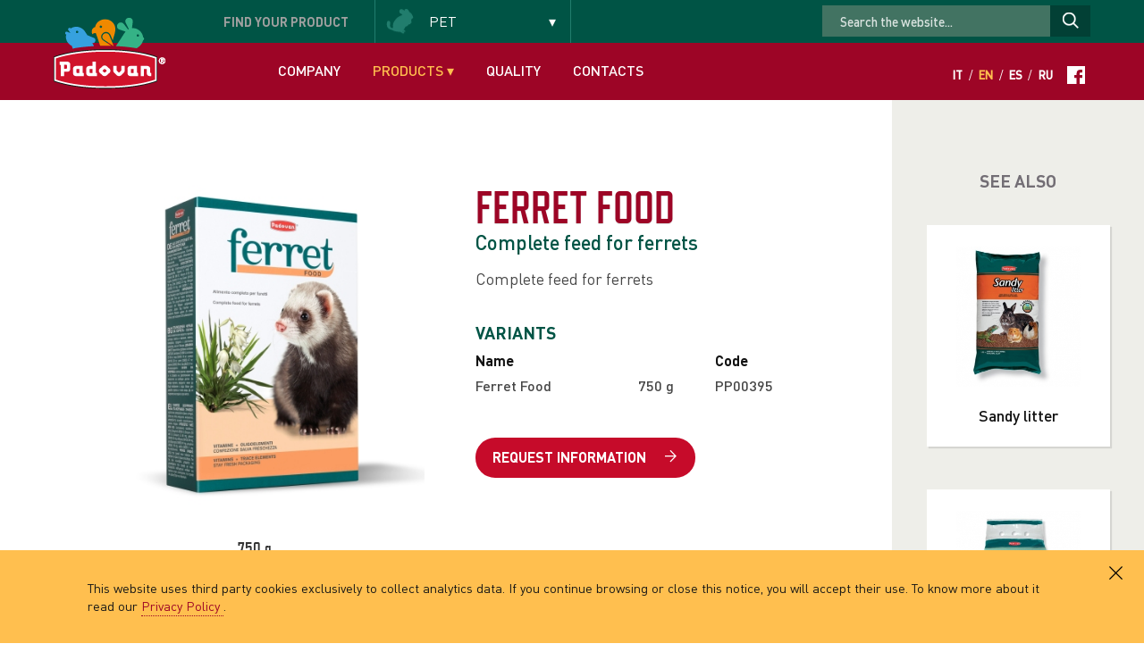

--- FILE ---
content_type: text/html; charset=UTF-8
request_url: https://www.padovanpetfood.com/en/conigli-e-roditori/scheda/ferret-food
body_size: 7341
content:
<!DOCTYPE html>
<!--[if lt IE 7]><html class="no-js lt-ie9 lt-ie8 lt-ie7"> <![endif]-->
<!--[if IE 7]><html class="no-js lt-ie9 lt-ie8"> <![endif]-->
<!--[if IE 8]><html class="no-js lt-ie9"> <![endif]-->
<!--[if gt IE 8]><!--> <html class="no-js"> <!--<![endif]-->
	
<head>
	
	<base href="https://www.padovanpetfood.com"><!--[if lte IE 6]></base><![endif]-->
	
		
		
		<!-- Meta title e descirption-->
		<title>Ferret Food. Padovan</title>
		<meta name="description" content="Complete feed for ferrets" />
		
	
	
	<meta http-equiv="Content-Type" content="text/html; charset=utf-8">
<meta http-equiv="X-UA-Compatible" content="IE=Edge,chrome=1">

<!-- Meta SEO-->
<meta name="robots" content="NOODP">
<meta name="msnbot" content="NOODP">
<meta name="googlebot" content="NOODP">
<meta name="author" content="">

<!-- Meta viewport   /Meta viewport  -->

<meta name="viewport" content="initial-scale=0">

<!-- Meta Sharing
<link rel="image_src" href="" /> 200x200 IMAGE
<meta property="og:title" content="" />
<meta property="og:type" content="website" />
<meta property="og:url" content=" " /> HOME URL
<meta property="og:image" content="" /> 200x200 IMAGE
<meta property="og:description" content=" " /> DESCRIPTION
-->

<!-- Render Js -->
<script src="//cdnjs.cloudflare.com/ajax/libs/modernizr/2.7.1/modernizr.min.js"></script>
<script type="text/javascript" src="//cdnjs.cloudflare.com/ajax/libs/respond.js/1.4.2/respond.js"></script>
<!--[if lte IE 8]>
	<script src="//cdnjs.cloudflare.com/ajax/libs/html5shiv/3.7/html5shiv.js"></script>
<![endif]-->	
<!-- /Render Js -->

<!-- Css -->
<link rel="stylesheet" href="//cdnjs.cloudflare.com/ajax/libs/normalize/3.0.0/normalize.min.css" />

<link rel="stylesheet" href="/outdatedbrowser/outdatedbrowser.min.css">

<link href="https://fonts.googleapis.com/css?family=Oswald:500&amp;subset=cyrillic" rel="stylesheet">


<link rel="stylesheet" href="/css/font-face.css" />
<script type="text/javascript" src="/css/font/ss-gizmo.js"></script>

 <link rel="stylesheet" href="css/main.css">
<!--<link rel="stylesheet/less" type="text/css" href="/css/main.less" />
<script src="/js/vendor/less.1.6.1.js" type="text/javascript"></script>-->

<!--[if lte IE 8]>
<link rel="stylesheet" href="css/main.css">

<![endif]-->

<!--[if lt IE 10]>
<style>
	body{
		font-family: "DINProRegular";
	}	
</style>
<![endif]-->

<!-- /Css -->

<!-- Icons 
<link rel="apple-touch-icon-precomposed" sizes="144x144" href="ico/myicon.png">
<link rel="apple-touch-icon-precomposed" sizes="114x114" href="ico/myicon.png">
<link rel="apple-touch-icon-precomposed" sizes="72x72" href="ico/myicon.png">
<link rel="apple-touch-icon-precomposed" sizes="57x57" href="ico/myicon.png">
<link rel="shortcut icon" href="ico/favicon.png">-->

<!-- Typekit -->
<script type="text/javascript">
  (function(d) {
    var config = {
      kitId: 'ouj5mfr',
      scriptTimeout: 3000
    },
    h=d.documentElement,t=setTimeout(function(){h.className=h.className.replace(/\bwf-loading\b/g,"")+" wf-inactive";},config.scriptTimeout),tk=d.createElement("script"),f=false,s=d.getElementsByTagName("script")[0],a;h.className+=" wf-loading";tk.src='//use.typekit.net/'+config.kitId+'.js';tk.async=true;tk.onload=tk.onreadystatechange=function(){a=this.readyState;if(f||a&&a!="complete"&&a!="loaded")return;f=true;clearTimeout(t);try{Typekit.load(config)}catch(e){}};s.parentNode.insertBefore(tk,s)
  })(document);
</script>
<!-- /Typekit -->



<script>

var animazionelabel = 'animazione-ultima-inglese';

</script>
	
</head>
<body class="preload en">	
	


<div id="cookiesBanner">
    
    <div id="cookiesBannerMsg">

      
     This website uses third party cookies exclusively to collect analytics data. If you continue browsing or close this notice, you will accept their use. To know more about it read our
      
     
      <a class="noconsent" href="/en/privacy">
        
        Privacy Policy
        
      </a>
      .
      
      <span id="cookiesBannerClose" class="allowConsent"><svg version="1.1" id="Capa_1" xmlns="https://www.w3.org/2000/svg" xmlns:xlink="https://www.w3.org/1999/xlink" x="0px" y="0px"
      	 width="612px" height="612px" viewBox="0 0 612 612" enable-background="new 0 0 612 612" xml:space="preserve">
      <g fill="#000">
      	<g id="cross">
      		<g>
      			<polygon points="612,36.004 576.521,0.603 306,270.608 35.478,0.603 0,36.004 270.522,306.011 0,575.997 35.478,611.396 
      				306,341.411 576.521,611.396 612,575.997 341.459,306.011 			"/>
      		</g>
      	</g>
      </g>
      </svg></span>

          
   	</div>

    <div id="cookiesAcceptedMsg">
      
      You allowed the use of cookies
      
    </div>
  
    
</div>
	<div id="topwrap">
	
		<!-- Form Search -->
		<!-- Form Search -->
<aside role="complementary">
	
	<div class="container">	

		<form id="searchform" class="en" method="#" action="#">
			
			<div id="formlegend">Find <span class="to-hide">your product</span></div>
			
			<div class="inputblock category">
				<select name="categoria" id="cd-dropdown" class="cd-select">
				  <option value="" disabled selected>Pet</option>
				  <option value="1">Birds</option>
				  <option value="3">Rabbits and rodents</option>
				  <option value="4">Fish and reptiles</option>
				  <option value="5">Dogs and cats</option>
				</select>
			</div>
			<div class="inputblock hideSelect specie">
				
				<select name="specie" id="cd-dropdown1"  class="cd-select">
				  <option value="" data-id="null" disabled selected>Pet</option>
				  
				  
				  	 <option value="canarini" data-id="1">Canaries</option>
				  
				  	 <option value="cardellini" data-id="1">Goldfinches</option>
				  
				  	 <option value="cocorite" data-id="1">Budgerigars</option>
				  
				  	 <option value="uccellini-tropicali" data-id="1">Tropical finches</option>
				  
				  	 <option value="parrocchetti" data-id="1">Parakeets</option>
				  
				  	 <option value="pappagalli" data-id="1">Parrots</option>
				  
				  	 <option value="insettivori-e-fruggivori" data-id="1">Insectivorous and frugivorous</option>
				  
				  	 <option value="colombi-e-tortore" data-id="1">Pigeons and doves</option>
				  
				  	 <option value="uccelli-da-giardino" data-id="1">Garden birds</option>
				  
				  
				  	 <option value="coniglietti" data-id="3">Dwarf rabbits</option>
				  
				  	 <option value="criceti" data-id="3">Hamsters</option>
				  
				  	 <option value="topolini-e-ratti" data-id="3">Mice and rats</option>
				  
				  	 <option value="scoiattoli" data-id="3">Squirrels</option>
				  
				  	 <option value="cavie" data-id="3">Guinea pigs</option>
				  
				  	 <option value="cincilla" data-id="3">Chinchillas</option>
				  
				  	 <option value="furetti" data-id="3">Ferrets</option>
				  
				  
				  	 <option value="pesci-rossi" data-id="4">Goldfish</option>
				  
				  	 <option value="pesci-tropicali" data-id="4">Tropical fish</option>
				  
				  	 <option value="pesci-da-laghetto" data-id="4">Pond fish</option>
				  
				  	 <option value="tartarughe-acquatiche" data-id="4">Aquatic turtles</option>
				  
				  	 <option value="rettili-erbivori" data-id="4">Herbivorous reptiles</option>
				  
				  
				  	 <option value="cani" data-id="5">Dogs</option>
				  
				  	 <option value="gatti" data-id="5">Cats</option>
				  

				</select>
				
			</div>
			<!-- Select with find -->
			<div class="inputblock hideSelect product">
				<select name="prodotto" id="cd-dropdown2"  class="cd-select">
				  <option value="" disabled selected>Products</option>
				  
				  
				  	 <option value="alimenti-completi" data-id="0">Basic food</option>
				  
				  	 <option value="alimenti-complementari" data-id="0">Food supplements</option>
				  
				  	 <option value="altri-prodotti" data-id="0">Other products</option>
				  
				  	 <option value="linea-wellness" data-id="0">Wellness line</option>
				  
				  
				</select>
			</div>
			<!-- /Select with find -->
			<div class="inputblock hideBtn btnbox">
				<button id="find" class="roundbtn" type="submit">Search <span class="ss-gizmo ss-right shake"></span></button>
			</div>
			
		</form>
		
		
		<div id="sb-search" class="sb-search sb-search-open">
			
				<form method="post" action="https://www.padovanpetfood.com/"  >
<div class='hiddenFields'>
<input type="hidden" name="ACT" value="6" />
<input type="hidden" name="RES" value="200" />
<input type="hidden" name="meta" value="x9ZnwABCabgIj6b8R7T5NJ0a3MaCvKhe5vXyGMXlmGMrFsDf7XXdHSnmNTmhb3AEnRYb9k2bjozWaXK+VOwKvjq/6cHRW4/eWHaMTw17KVx36GtA/ZUocHt6auDFgj8WImOSPapK5Kb2kmJ9Rzl4IdKIy7UaGfM+EPmn0RxP3CZGOml8dRThloq3yqjGkgYfd4yQ+0iCgebAiZ/5GJFTjuNS5HXjUp+UgbJN7X0RXTaiaNIm61JNQqHxdgYKAOJz7IM8FF0oGEXJ553kB/SyTICpSBSrbbOAaU6bMH+q2frxBRZw40a6yzXC5ZhGcvMMes6DW53TNZrZolS1gnQVkBYs7Bq7xYwUug6F45cYTMlaOuaBErkdsfMDwigmSo/CfS2BeW0JohY+kmvsKwMH3xFLNB0h0kgI8nNQNhAOs/I=" />
<input type="hidden" name="site_id" value="1" />
<input type="hidden" name="csrf_token" value="336888d9a2d9700708bda23c7712e31ea5d000ea" />
</div>


						<input type="text" name="keywords"  class="sb-search-input" placeholder="Search the website..." type="text" value="" id="search">
						<input class="sb-search-submit" type="submit" value="">
					</form>
			
				
				<span class="sb-icon-search"></span>
		</div>
		
		
	</div>
	
</aside>
<!-- /Form Search -->
		<!-- /Form Search -->
		
		<!-- Header -->
		<!-- Header -->
<header id="header" role="banner">
	
	<div class="container">
	
		<!-- Logo -->
		<a id="logo" href="/en/"><img src="img/logo-padovan-alimenti-animali.png" alt="Padovan per food" width="125" height="47" class="svg" /><img src="img/logo-padovan-animaletti.png" alt="Padovan per food" width="125" height="82" class="svg overlogo" /></a>
		<!-- /Logo -->
		
		<!-- Navigation -->
		<nav id="mainnav" class="cbp-hrmenu" role="navigation">
		
			<ul>
				<li><a href="/en/azienda" >Company</a></li>
				<li class="cbp-lnk">
					
					<a href="#" class="active">Products <span class="ss-icon ss-gizmo">&#x25BE;</span></a>
				
					<!-- Submenu -->
					<div class="cbp-hrsub">
		                <div class="cbp-hrsub-inner"> 
		                    
		                    <div>
		                    	<a href="/en/uccelli" class="menuthumb uccelli"></a>
		                        <h3>
		                        <a href="/en/uccelli" >Birds</a></h3>
		                        <ul>
		                            <li><a href="/en/uccelli/prodotti?product=alimenti-completi">Basic food</a></li>
		                            <li><a href="/en/uccelli/prodotti?product=alimenti-complementari">Food supplements</a></li>
		                            <li><a href="/en/uccelli/prodotti?product=altri-prodotti">Other products</a></li>
		                            <li class="wellnesmenu"><a href="/en/uccelli/prodotti?product=linea-wellness">Wellness line</a></li>
		                        </ul>
		                    </div>
		                    
		                    <div>
		                    	<a href="/en/conigli-e-roditori" class="menuthumb roditori"></a>
		                        <h3>
		                        <a href="/en/conigli-e-roditori" class="active">Rabbits and rodents</a></h3>
		                        <ul>
		                            <li><a href="/en/conigli-e-roditori/prodotti?product=alimenti-completi">Basic food</a></li>
		                            <li><a href="/en/conigli-e-roditori/prodotti?product=alimenti-complementari">Food supplements</a></li>
		                            <li><a href="/en/conigli-e-roditori/prodotti?product=altri-prodotti">Other products</a></li>
		                            <li class="wellnesmenu"><a href="/en/conigli-e-roditori/prodotti?product=linea-wellness">Wellness line</a></li>
		                        </ul>
		                    </div>
		                    
		                    <div>
		                    	<a href="/en/pesci-e-rettili" class="menuthumb rettili"></a>
		                        <h3>
		                        <a href="/en/pesci-e-rettili" >Fish and reptiles</a></h3>
		                        <ul>
		                            <li><a href="/en/pesci-e-rettili/prodotti?product=alimenti-completi">Basic food</a></li>
		                            <li><a href="/en/pesci-e-rettili/prodotti?product=alimenti-complementari">Food supplements</a></li>
		                            <li><a href="/en/pesci-e-rettili/prodotti?product=altri-prodotti">Other products</a></li>
		                        </ul>
		                    </div>
		                    
		                    <div>
		                    	<a href="/en/cani-e-gatti" class="menuthumb canigatti"></a>
		                        <h3>
		                        <a href="/en/cani-e-gatti" >Dogs and cats</a></h3>
		                        <ul>
		                            <li><a href="/en/cani-e-gatti/prodotti?product=alimenti-complementari">Food supplements</a></li>
		                            <li><a href="/en/cani-e-gatti/prodotti?product=altri-prodotti">Other products</a></li>
		                        </ul>
		                    </div>
		                    
		                    <div class="welmenu">
		                    	
		                    	<div style="float: left;">
		                    	    <!--<img src="img/ico/pdf.png" height="30" alt="Catalogo Padovan" /><a href="download/catalogo-padovan.pdf" class="dwnpdf">Download Padovan's catalogue</a><br/>-->
		                    	    <img src="img/ico/pdf.png" height="30" alt="Prodotti Padovan" /><a href="download/catalogo.pdf" class="dwnpdf">Download Padovan's catalogue</a>
		                    	</div>
		                    	
		                    	<div class="welmenu">
		                    		<img src="img/wellness-logo-menu.png" height="30" alt="Wellness" /><a href="/en/wellness" >Learn more about the Wellness Research &rsaquo;</a>
		                    	</div>
		                    </div>
		                </div>
		            </div>
					<!-- /Submenu -->
					
				</li>
				<li><a href="/en/ingredienti" >Quality</a></li>
				<!--<li><a href="#">Distribuzione</a></li>-->
			<!--<li><a href="/en/consigli" >Advice</a></li>-->
				<li><a href="/en/contatti" >Contacts</a></li>
				<li class="lang">
					<!--<a href="#" data-toggle="tooltip" data-placement="bottom" title="Accedi all'area riservata"><span class="ss-icon ss-gizmo">&#x1F512;</span></a>-->
										
					
					<a href="/conigli-e-roditori/scheda/ferret-food">It</a>/<a href="/en/conigli-e-roditori/scheda/ferret-food" class="active">En</a>/<a href="/es/conigli-e-roditori/scheda/ferret-food">Es</a>/<a href="/ru/conigli-e-roditori/scheda/ferret-food">Ru</a> <a href="https://www.facebook.com/padovanpetfood" class="socialink"><img src="img/ico/facebook.svg" width="20" height="20" /> </a>
				</li>
			</ul>
		
		</nav>
		<!-- /Navigation -->
	
	</div>

</header>
<!-- Header -->
		<!-- /Header -->
		
	</div>
	
	
	<!-- back and print -->
	<div id="presheet">
		
		<div class="container">
				<a href="#" id="backsearch"><span class="ss-gizmo ss-left shake"></span> Back to research</a>
				<a href="en/conigli-e-roditori/prodotti" id="gosearch"><span class="ss-gizmo ss-left shake"></span> Back to research</a>
				
				<!--<a id="printbtn" href="#" data-toggle="tooltip" data-placement="top" title="Stampa la scheda">
					<svg id="print-ico"></svg>
				</a>-->
		</div>
		
	</div>
	<!-- /back and print -->

	<!-- Scheda -->
	<div id="schedawrap">
		
		<!-- Correlati -->
		<div id="correlati">

	<div id="innerbox">
		
		
			<h1>See also</h1>
		
		
		<ul>
			
				
			
				
					<li>
						<a href="en/conigli-e-roditori/scheda/sandy-litter">
							
							
								<img src="/images/made/uploads/prodotti/sandy-litter_266_300.jpg" alt="Sandy litter" />
							
							
							<h2>Sandy litter</h2>
						</a>
					</li>
				
					<li>
						<a href="en/conigli-e-roditori/scheda/sanipet-profumato">
							
							
								<img src="/images/made/uploads/prodotti/sanipet-10lt_266_300.jpg" alt="Sanipet profumato" />
							
							
							<h2>Sanipet profumato</h2>
						</a>
					</li>
				
					<li>
						<a href="en/conigli-e-roditori/scheda/woodchips-lemon">
							
							
								<img src="/images/made/uploads/prodotti/wood-chips-lemon-1kg_266_300.jpg" alt="WoodChips lemon" />
							
							
							<h2>WoodChips lemon</h2>
						</a>
					</li>
				
					<li>
						<a href="en/conigli-e-roditori/scheda/woodchips-green-apple">
							
							
								<img src="/images/made/uploads/prodotti/wood-chips-apple-1kg_266_300.jpg" alt="WoodChips green apple" />
							
							
							<h2>WoodChips green apple</h2>
						</a>
					</li>
				
					<li>
						<a href="en/conigli-e-roditori/scheda/woody-litter">
							
							
								<img src="/images/made/uploads/prodotti/woody-litter_266_300.jpg" alt="Woody litter" />
							
							
							<h2>Woody litter</h2>
						</a>
					</li>
				
			
								
			
		</ul>
		
		
	</div>			
	
</div>
		<!-- /Correlati -->
	<div id="scheda" class="vertical">
			
	

				
					
				
				
				
				
				
					<!-- SCHEDA VERTICALE  -->
					
					<!-- Pack Slider -->
					<div id="productview">
						
						<!-- Thumb -->
						<ul id="thumbview"  class="cycle-pager external">
							
							
								<li>&nbsp;</li>
								
												
						</ul>
						<!-- /Thumb -->
						
						<!-- View -->
						<div id="imageview" class="cycle-slideshow" 
							data-cycle-timeout=0
							data-cycle-pager="#thumbview"
							data-cycle-pager-template=""
							data-cycle-slides="> div">
							
							
							    
							    	<div>
							    		<img src="/uploads/prodotti/ferret-food-new.jpg" alt="Ferret Food" />
							    		<p class="dida"><!--Pack-->750 g</p>
							    	</div>
							    
							
							
						</div>
						<!-- /View -->
						
					</div>
					<!-- /Pack Slider -->
					
					
					<div id="details">
						
						<h1>Ferret Food</h1>
						
						<h2>Complete feed for ferrets</h2>
						
						<p>Complete feed for ferrets</p>
						
						<h3>Variants</h3>
						
						<table>
							<tr>
								
								
									<td><strong>Name</strong></td>
									<td><strong><!--Weight--></strong></td>
									<td><strong>Code</strong></td>
								
								
							</tr>
							
							
							    <tr>
							    	<td>Ferret Food</td>
							    	<td>750 g</td>
								    <td>PP00395
</td>
							    </tr>
							
							
						</table>
						
						<a href="en/contatti?product=Ferret Food&id=69" class="roundbtn red">Request information <span class="ss-gizmo ss-right shake"></span></a>
						
					<!--<a id="printbtn" href="#" data-toggle="tooltip" data-placement="top" title="Print">
							<svg id="print-ico"></svg>
						</a>-->
						
					</div>		
				
					<!-- /SCHEDA VERTICALE  -->
			
						
						
				<!-- Tabs -->
				
				<section id="tabsblock">
					
					<!-- Tab Nav -->
					<nav>
						<ul>
							<li class="active"><a href="#">Composition</a></li><li ><a href="#">Additives and analytical content</a></li><li ><a href="#">Method of use</a></li>
						</ul>
					</nav>
					<!-- /Tab Nav -->
					
					<!-- Tab Content -->
					<div class="content">
						
						<article class="active">
						    	
						    	<h3>Composition</h3>
<ul>
    <li>meat and animal derivatives</li>
    <li>cereals</li>
    <li>oils and fats</li>
    <li>seeds</li>
    <li>minerals</li>
    <li>derivatives of vegetable origin</li>
    <li>mojave yucca</li>
</ul>

  <img width="187px" src="/uploads/tabimg/atmosfera-en.jpg">
						    	
						    </article><article >
						    	
						    	<table>
 <tbody>
 <tr valign="top"> <td width="60%"> <h3>ADDITIVES PER KG</h3>

 <ul style="padding-left: 25px">     <li>Nutritional additives<ul style="padding-left: 25px">     <li>vitamin A 8700 UI</li>
    <li>vitamin D3 580 UI</li>
    <li>vitamin E 60 mg</li>
    <li>copper (3b405) 10 mg</li>
    <li>iron (3b103) 39 mg</li>
    <li>zinc (3b605) 47 mg</li>
    <li>manganese (3b503) 19 mg</li>
    <li>iodine (3b201) 1 mg</li>
</ul>

 </li>
    <li>Antioxidants</li>
</ul>

 </td>

 <td width="10%"> </td>

 <td width="30%"><h3>Analytical content</h3>

 <ul style="padding-left: 25px">     <li>crude protein 36%</li>
    <li>crude fibres 1,8%</li>
    <li>crude oils and fats 20%</li>
    <li>crude ash 9,5%</li>
    <li>moisture 9% </li>
</ul>

 </td></tr>
</tbody>
</table>
						    	
						    </article><article >
						    	
						    	Pour the product into the feed tray and leave freely at the animal’s disposal. For young ferrets the product can be moistened with water. Give fresh, clean water every day.Keep in a cool, dry place. ​
						    	
						    </article>
						
					</div>
					<!-- /Tab Content -->
					
				</section>
				
				<!-- /Tabs -->
			
		</div>
				
	</div>


	<!-- Consigliati -->
	<section id="consigliati">
	
	<h1>Recommended products</h1>
	<div id="consigliatislider" class="iosslider">
		
		<div class="slider">
			
				
				
				
			
											

		</div>
		</div>
		
		<a href="#" class="btn prev unselectable"><span class="ss-gizmo ss-left shake"></span></a>
		<a href="#" class="btn next"><span class="ss-gizmo ss-right shake"></span></a>
		
	</div>
</section>
	<!-- /Consigliati -->

	<!-- Consigliati -->
	<section id="correlatimobile">
	
	
		<h1>See also</h1>
	
	<div id="mobilecorrelati" class="iosslider">
		
		<div class="slider">
			
				
				
				<div class="item">
						<ul>
					
							<li>
								<a href="en/conigli-e-roditori/scheda/sandy-litter">
									
										<img src="/images/made/uploads/prodotti/sandy-litter_182_205.jpg" alt="Sandy litter" />
									
									<h2>Sandy litter</h2>
								</a>
							</li><li>
								<a href="en/conigli-e-roditori/scheda/sanipet-profumato">
									
										<img src="/images/made/uploads/prodotti/sanipet-10lt_182_205.jpg" alt="Sanipet profumato" />
									
									<h2>Sanipet profumato</h2>
								</a>
							</li><li>
								<a href="en/conigli-e-roditori/scheda/woodchips-lemon">
									
										<img src="/images/made/uploads/prodotti/wood-chips-lemon-1kg_182_205.jpg" alt="WoodChips lemon" />
									
									<h2>WoodChips lemon</h2>
								</a>
							</li><li>
								<a href="en/conigli-e-roditori/scheda/woodchips-green-apple">
									
										<img src="/images/made/uploads/prodotti/wood-chips-apple-1kg_182_205.jpg" alt="WoodChips green apple" />
									
									<h2>WoodChips green apple</h2>
								</a>
							</li>
					
					
						</ul>
					</div><div class="item">
						<ul>
					
							<li>
								<a href="en/conigli-e-roditori/scheda/woody-litter">
									
										<img src="/images/made/uploads/prodotti/woody-litter_182_205.jpg" alt="Woody litter" />
									
									<h2>Woody litter</h2>
								</a>
							</li>
					
					
						</ul>
					</div>
			
											

		</div>
		</div>
		
		<a href="#" class="btn prev unselectable"><span class="ss-gizmo ss-left shake"></span></a>
		<a href="#" class="btn next"><span class="ss-gizmo ss-right shake"></span></a>
		
	</div>
</section>
	<!-- /Consigliati -->

	
	<!-- /Scheda -->
	
	<!-- Footer chunk -->
	<!-- Footer -->
<footer role="contentinfo">
	
	<div class="container">
		
		
		<div class="fullwidth">
			<!--<a href="/"><img src="img/logo-padovan-alimenti-animali.svg" alt="Padovan alimenti per uccelli e piccoli roditori" width="150" class="svg" /></a>-->
			 <p><strong>Valman s.r.l.</strong> - Via Brenta 3, 36033 Isola Vicentina (VI) Italy<br />
			 VAT number 02035290242 - Company capital € 90.000,00 f.p.u.<br />
			 Phone +39 0444975663 - <a href="mailto:info@valman.it">info@valman.it</a><br/>
			 <a href="/en/privacy" class="privacylink">privacy policy</a>
			</p>
			<!--<p class="piva">p.Iva 1234567890</p>-->
				<p><a href="http://www.quamm.it/" id="credits">designed by Quamm web agency</a></p>
		</div>
		
		
	</div>

</footer>
<!-- /Footer -->
	<!-- /Footer chunk -->
		
	<!-- Script -->
	<script src="https://ajax.googleapis.com/ajax/libs/jquery/1.9.1/jquery.min.js"></script>
	<script src="//cdnjs.cloudflare.com/ajax/libs/jquery-easing/1.3/jquery.easing.min.js"></script>
	<script src="//cdnjs.cloudflare.com/ajax/libs/jquery.lazyload/1.9.1/jquery.lazyload.min.js"></script>
	<script src="//cdn.jsdelivr.net/snap.svg/0.2.0/snap.svg-min.js"></script>
	<script src="//cdnjs.cloudflare.com/ajax/libs/waypoints/2.0.3/waypoints.min.js"></script>
	<script src="//cdnjs.cloudflare.com/ajax/libs/jquery.nicescroll/3.5.1/jquery.nicescroll.min.js"></script>
	<script src="//cdnjs.cloudflare.com/ajax/libs/jquery.cycle2/20130801/jquery.cycle2.min.js"></script>
		
	<script src="js/vendor/jquery.plugins.js"></script>
	
	<script src="js/main.js"></script>
	
		
	 <!-- Analitycs -->
	 <script>
  /*(function(i,s,o,g,r,a,m){i['GoogleAnalyticsObject']=r;i[r]=i[r]||function(){(i[r].q=i[r].q||[]).push(arguments)},i[r].l=1*new Date();a=s.createElement(o),
  m=s.getElementsByTagName(o)[0];a.async=1;a.src=g;m.parentNode.insertBefore(a,m)
  })(window,document,'script','//www.google-analytics.com/analytics.js','ga');

  ga('create', 'UA-54896318-1', 'auto');
  ga('send', 'pageview');*/

</script>
	 <!-- /Analitycs -->		
	
	<!-- /Script -->

</body>
	
</html>

--- FILE ---
content_type: text/css
request_url: https://www.padovanpetfood.com/css/main.css
body_size: 19955
content:
/* ***********************************

Developement by 

--------------------> DAVIDE MARCHET \m/_

for QUAMM Web agency 

*********************************** */
/* @group START */
@-ms-viewport {
  width: device-width;
}
* {
  -moz-box-sizing: border-box !important;
  -webkit-box-sizing: border-box !important;
  box-sizing: border-box !important;
  -webkit-font-smoothing: antialiased;
  /*-webkit-backface-visibility: hidden;
	backface-visibility: hidden;*/

  font-weight: normal;
  outline: 0!important;
  -webkit-text-size-adjust: none;
  position: relative;
  text-size-adjust: 100%;
  -webkit-text-size-adjust: 100%;
}
html * {max-height:1000000px;}
html {
  font-size: 100%;
  width: 100%;
}
body {
  color: #474747;
  font-family: "DINProRegular";
  font-size: 1em;
  line-height: 1.3em;
  /*@media (min-width: 1240px) {
		font-size: 1em;
	}*/

  /*overflow-x: hidden;*/

}
.touch body{
	padding-top: 100px;
}
body .preload * {
  -webkit-transition: none !important;
  -moz-transition: none !important;
  -ms-transition: none !important;
  -o-transition: none !important;
}
body > *:not(#topwrap) {
  overflow-x: hidden;
}
form {
  display: block!important;
}
.HYPE_scene {
  background: none!important;
}
.anim_container {
  display: inline-block !important;
  margin: 5em 0 3em!important;
  padding: 0!important;
}
.HYPE_element {
  font-family: "DINProRegular" !important;
  font-size: 1em!important;
}
/* @end */
/* @group VARIABLES */
/* @end */
/* @group USEFUL ELEMENTS */
.floatbox:before,
.floatbox:after {
  display: table;
  content: " ";
}
.floatbox:after {
  clear: both;
}
.preload * {
  -webkit-transition: none !important;
  -moz-transition: none !important;
  -ms-transition: none !important;
  -o-transition: none !important;
  transition: none !important;
}
#backsearch,
#gosearch {
  color: #121212;
  display: none;
  font-family: "DINProMedium";
  font-size: .9em;
  text-transform: uppercase;
}
#backsearch span,
#gosearch span {
  margin-right: 5px;
  top: 2px;
}
#backsearch:hover,
#gosearch:hover {
  color: #f39a00;
}
#backsearch:hover span,
#gosearch:hover span {
  color: #f39a00;
  -webkit-animation: shake 500ms linear infinite alternate;
  animation: shake 500ms linear infinite alternate;
}
.roundbtn.base {
  background: #9daa65;
  border: 0;
  /*border: 1px solid @color;*/

  border-radius: 1.5em;
  color: #ffffff;
  display: inline-block;
  font-size: 1em;
  font-family: "DINProBold";
  padding: 0.8em 1.2em;
  text-transform: uppercase;
  -webkit-transition:  background 300ms ease-in-out, border-radius 300ms ease-in-out;
  -moz-transition:  background 300ms ease-in-out, border-radius 300ms ease-in-out;
  -ms-transition:  background 300ms ease-in-out, border-radius 300ms ease-in-out;
  -o-transition:  background 300ms ease-in-out, border-radius 300ms ease-in-out;
  transition:  background 300ms ease-in-out, border-radius 300ms ease-in-out;
}
.roundbtn.base span {
  display: inline-block;
  margin-left: 15px;
  top: 1px;
}
.roundbtn.base:hover {
  background: #c60b2a;
  border-radius: 0;
  color: #ffffff;
}
.roundbtn.base:hover span {
  -webkit-animation: shake 500ms linear infinite alternate;
  animation: shake 500ms linear infinite alternate;
}
.roundbtn.red {
  background: #c60b2a;
  border: 0;
  /*border: 1px solid @color;*/

  border-radius: 1.5em;
  color: #ffffff;
  display: inline-block;
  font-size: 1em;
  font-family: "DINProBold";
  padding: 0.8em 1.2em;
  text-transform: uppercase;
  -webkit-transition:  background 300ms ease-in-out, border-radius 300ms ease-in-out;
  -moz-transition:  background 300ms ease-in-out, border-radius 300ms ease-in-out;
  -ms-transition:  background 300ms ease-in-out, border-radius 300ms ease-in-out;
  -o-transition:  background 300ms ease-in-out, border-radius 300ms ease-in-out;
  transition:  background 300ms ease-in-out, border-radius 300ms ease-in-out;
}
.roundbtn.red span {
  display: inline-block;
  margin-left: 15px;
  top: 1px;
}
.roundbtn.red:hover {
  background: #f39a00;
  border-radius: 0;
  color: #ffffff;
}
.roundbtn.red:hover span {
  -webkit-animation: shake 500ms linear infinite alternate;
  animation: shake 500ms linear infinite alternate;
}
.roundbtn.violet {
  background: #e4e4ec;
  border: 0;
  /*border: 1px solid @color;*/

  border-radius: 1.5em;
  color: #82828f;
  display: inline-block;
  font-size: 1em;
  font-family: "DINProBold";
  padding: 0.8em 1.2em;
  text-transform: uppercase;
  -webkit-transition:  background 300ms ease-in-out, border-radius 300ms ease-in-out;
  -moz-transition:  background 300ms ease-in-out, border-radius 300ms ease-in-out;
  -ms-transition:  background 300ms ease-in-out, border-radius 300ms ease-in-out;
  -o-transition:  background 300ms ease-in-out, border-radius 300ms ease-in-out;
  transition:  background 300ms ease-in-out, border-radius 300ms ease-in-out;
}
.roundbtn.violet span {
  display: inline-block;
  margin-left: 15px;
  top: 1px;
}
.roundbtn.violet:hover {
  background: #c60b2a;
  border-radius: 0;
  color: #ffffff;
}
.roundbtn.violet:hover span {
  -webkit-animation: shake 500ms linear infinite alternate;
  animation: shake 500ms linear infinite alternate;
}
.roundbtn.pink {
  background: #e3d7dd;
  border: 0;
  /*border: 1px solid @color;*/

  border-radius: 1.5em;
  color: #84848a;
  display: inline-block;
  font-size: 1em;
  font-family: "DINProBold";
  padding: 0.8em 1.2em;
  text-transform: uppercase;
  -webkit-transition:  background 300ms ease-in-out, border-radius 300ms ease-in-out;
  -moz-transition:  background 300ms ease-in-out, border-radius 300ms ease-in-out;
  -ms-transition:  background 300ms ease-in-out, border-radius 300ms ease-in-out;
  -o-transition:  background 300ms ease-in-out, border-radius 300ms ease-in-out;
  transition:  background 300ms ease-in-out, border-radius 300ms ease-in-out;
}
.roundbtn.pink span {
  display: inline-block;
  margin-left: 15px;
  top: 1px;
}
.roundbtn.pink:hover {
  background: #c60b2a;
  border-radius: 0;
  color: #ffffff;
}
.roundbtn.pink:hover span {
  -webkit-animation: shake 500ms linear infinite alternate;
  animation: shake 500ms linear infinite alternate;
}
.roundbtn.white {
  background: #f9f6ee;
  border: 0;
  /*border: 1px solid @color;*/

  border-radius: 1.5em;
  color: #829645;
  display: inline-block;
  font-size: 1em;
  font-family: "DINProBold";
  padding: 0.8em 1.2em;
  text-transform: uppercase;
  -webkit-transition:  background 300ms ease-in-out, border-radius 300ms ease-in-out;
  -moz-transition:  background 300ms ease-in-out, border-radius 300ms ease-in-out;
  -ms-transition:  background 300ms ease-in-out, border-radius 300ms ease-in-out;
  -o-transition:  background 300ms ease-in-out, border-radius 300ms ease-in-out;
  transition:  background 300ms ease-in-out, border-radius 300ms ease-in-out;
}
.roundbtn.white span {
  display: inline-block;
  margin-left: 15px;
  top: 1px;
}
.roundbtn.white:hover {
  background: #c60b2a;
  border-radius: 0;
  color: #ffffff;
}
.roundbtn.white:hover span {
  -webkit-animation: shake 500ms linear infinite alternate;
  animation: shake 500ms linear infinite alternate;
}
.roundbtn.dark {
  background: #4e4a53;
  border: 0;
  /*border: 1px solid @color;*/

  border-radius: 1.5em;
  color: #ffffff;
  display: inline-block;
  font-size: 1em;
  font-family: "DINProBold";
  padding: 0.8em 1.2em;
  text-transform: uppercase;
  -webkit-transition:  background 300ms ease-in-out, border-radius 300ms ease-in-out;
  -moz-transition:  background 300ms ease-in-out, border-radius 300ms ease-in-out;
  -ms-transition:  background 300ms ease-in-out, border-radius 300ms ease-in-out;
  -o-transition:  background 300ms ease-in-out, border-radius 300ms ease-in-out;
  transition:  background 300ms ease-in-out, border-radius 300ms ease-in-out;
}
.roundbtn.dark span {
  display: inline-block;
  margin-left: 15px;
  top: 1px;
}
.roundbtn.dark:hover {
  background: #c60b2a;
  border-radius: 0;
  color: #ffffff;
}
.roundbtn.dark:hover span {
  -webkit-animation: shake 500ms linear infinite alternate;
  animation: shake 500ms linear infinite alternate;
}
.roundbtn.grey {
  background: #f3f3f3;
  border: 0;
  /*border: 1px solid @color;*/

  border-radius: 1.5em;
  color: #82828f;
  display: inline-block;
  font-size: 1em;
  font-family: "DINProBold";
  padding: 0.8em 1.2em;
  text-transform: uppercase;
  -webkit-transition:  background 300ms ease-in-out, border-radius 300ms ease-in-out;
  -moz-transition:  background 300ms ease-in-out, border-radius 300ms ease-in-out;
  -ms-transition:  background 300ms ease-in-out, border-radius 300ms ease-in-out;
  -o-transition:  background 300ms ease-in-out, border-radius 300ms ease-in-out;
  transition:  background 300ms ease-in-out, border-radius 300ms ease-in-out;
}
.roundbtn.grey span {
  display: inline-block;
  margin-left: 15px;
  top: 1px;
}
.roundbtn.grey:hover {
  background: #c60b2a;
  border-radius: 0;
  color: #ffffff;
}
.roundbtn.grey:hover span {
  -webkit-animation: shake 500ms linear infinite alternate;
  animation: shake 500ms linear infinite alternate;
}
.roundbtn.brown {
  background: #cf8f20;
  border: 0;
  /*border: 1px solid @color;*/

  border-radius: 1.5em;
  color: #ffffff;
  display: inline-block;
  font-size: 1em;
  font-family: "DINProBold";
  padding: 0.8em 1.2em;
  text-transform: uppercase;
  -webkit-transition:  background 300ms ease-in-out, border-radius 300ms ease-in-out;
  -moz-transition:  background 300ms ease-in-out, border-radius 300ms ease-in-out;
  -ms-transition:  background 300ms ease-in-out, border-radius 300ms ease-in-out;
  -o-transition:  background 300ms ease-in-out, border-radius 300ms ease-in-out;
  transition:  background 300ms ease-in-out, border-radius 300ms ease-in-out;
}
.roundbtn.brown span {
  display: inline-block;
  margin-left: 15px;
  top: 1px;
}
.roundbtn.brown:hover {
  background: #c60b2a;
  border-radius: 0;
  color: #ffffff;
}
.roundbtn.brown:hover span {
  -webkit-animation: shake 500ms linear infinite alternate;
  animation: shake 500ms linear infinite alternate;
}
.roundbtn.lightblue {
  background: #77c2db;
  border: 0;
  /*border: 1px solid @color;*/

  border-radius: 1.5em;
  color: #ffffff;
  display: inline-block;
  font-size: 1em;
  font-family: "DINProBold";
  padding: 0.8em 1.2em;
  text-transform: uppercase;
  -webkit-transition:  background 300ms ease-in-out, border-radius 300ms ease-in-out;
  -moz-transition:  background 300ms ease-in-out, border-radius 300ms ease-in-out;
  -ms-transition:  background 300ms ease-in-out, border-radius 300ms ease-in-out;
  -o-transition:  background 300ms ease-in-out, border-radius 300ms ease-in-out;
  transition:  background 300ms ease-in-out, border-radius 300ms ease-in-out;
}
.roundbtn.lightblue span {
  display: inline-block;
  margin-left: 15px;
  top: 1px;
}
.roundbtn.lightblue:hover {
  background: #c60b2a;
  border-radius: 0;
  color: #ffffff;
}
.roundbtn.lightblue:hover span {
  -webkit-animation: shake 500ms linear infinite alternate;
  animation: shake 500ms linear infinite alternate;
}
.roundbtn.blue {
  background: #a0a0a0;
  border: 0;
  /*border: 1px solid @color;*/

  border-radius: 1.5em;
  color: #ffffff;
  display: inline-block;
  font-size: 1em;
  font-family: "DINProBold";
  padding: 0.8em 1.2em;
  text-transform: uppercase;
  -webkit-transition:  background 300ms ease-in-out, border-radius 300ms ease-in-out;
  -moz-transition:  background 300ms ease-in-out, border-radius 300ms ease-in-out;
  -ms-transition:  background 300ms ease-in-out, border-radius 300ms ease-in-out;
  -o-transition:  background 300ms ease-in-out, border-radius 300ms ease-in-out;
  transition:  background 300ms ease-in-out, border-radius 300ms ease-in-out;
}
.roundbtn.blue span {
  display: inline-block;
  margin-left: 15px;
  top: 1px;
}
.roundbtn.blue:hover {
  background: #c60b2a;
  border-radius: 0;
  color: #ffffff;
}
.roundbtn.blue:hover span {
  -webkit-animation: shake 500ms linear infinite alternate;
  animation: shake 500ms linear infinite alternate;
}
.roundbtn.orange {
  background: #f39a00;
  border: 0;
  /*border: 1px solid @color;*/

  border-radius: 1.5em;
  color: #ffffff;
  display: inline-block;
  font-size: 1em;
  font-family: "DINProBold";
  padding: 0.8em 1.2em;
  text-transform: uppercase;
  -webkit-transition:  background 300ms ease-in-out, border-radius 300ms ease-in-out;
  -moz-transition:  background 300ms ease-in-out, border-radius 300ms ease-in-out;
  -ms-transition:  background 300ms ease-in-out, border-radius 300ms ease-in-out;
  -o-transition:  background 300ms ease-in-out, border-radius 300ms ease-in-out;
  transition:  background 300ms ease-in-out, border-radius 300ms ease-in-out;
}
.roundbtn.orange span {
  display: inline-block;
  margin-left: 15px;
  top: 1px;
}
.roundbtn.orange:hover {
  background: #c60b2a;
  border-radius: 0;
  color: #ffffff;
}
.roundbtn.orange:hover span {
  -webkit-animation: shake 500ms linear infinite alternate;
  animation: shake 500ms linear infinite alternate;
}
/* @end */
.cbp-hrmenu .cbp-hrsub-inner > *.welmenu .dwnpdf {
  color: #e7718a;
  border-bottom: 1px dotted;
}
.cbp-hrmenu .cbp-hrsub-inner > *.welmenu .dwnpdf:hover {
  color: #FFBF4F;
}
/* @group FONT GLOBAL */
img {
  display: inline-block;
}
strong {
  font-weight: normal;
  font-family: "DINProBold";
}
h1,
h2,
h3 {
  font-size: 1em;
  line-height: 1.2em;
  margin: 0;
  text-shadow: 0 1px 1px rgba(0, 0, 0, 0.15);
}
p{
	font-size: 1em;
}
a {
  text-decoration: none!important;
  -webkit-transition:  color 300ms ease-in-out;
  -moz-transition:  color 300ms ease-in-out;
  -ms-transition:  color 300ms ease-in-out;
  -o-transition:  color 300ms ease-in-out;
  transition:  color 300ms ease-in-out;
}
ul {
  list-style: none;
  margin: 0;
  padding: 0;
}
/* @end */
/* @group ANIMATION mixing animation for assignament */
@-webkit-keyframes shake {
  from {
    -webkit-transform: translateX(0);
    transform: translateX(0);
  }
  to {
    -webkit-transform: translateX(5px);
    transform: translateX(5px);
  }
}
@keyframes shake {
  from {
    -webkit-transform: translateX(0);
    transform: translateX(0);
  }
  to {
    -webkit-transform: translateX(5px);
    transform: translateX(5px);
  }
}
@-webkit-keyframes updown {
  from {
    -webkit-transform: translateY(3px);
    transform: translateY(3px);
  }
  to {
    -webkit-transform: translateY(-3px);
    transform: translateY(-3px);
  }
}
@keyframes updown {
  from {
    -webkit-transform: translateY(3px);
    transform: translateY(3px);
  }
  to {
    -webkit-transform: translateY(-3px);
    transform: translateY(-3px);
  }
}
/* @end */
/* @group LAYOUT GLOBAL */
.container {
  width: 960px;
  margin: auto;
}
.container:before,
.container:after {
  display: table;
  content: " ";
}
.container:after {
  clear: both;
}
@media (min-width: 1240px) {
  .container {
    width: 1160px;
  }
}
/* @end */
/* @group HEADER */
#topwrap {
  background: #000;
  top: 0;
  -webkit-transition:  all 700ms ease-in-out;
  -moz-transition:  all 700ms ease-in-out;
  -ms-transition:  all 700ms ease-in-out;
  -o-transition:  all 700ms ease-in-out;
  transition:  all 700ms ease-in-out;
  z-index: 1000;
  width: 100%;
}
 #topwrap {
  position: fixed;
}
#topwrap.collapsed {
  top: -48px;
}
.no-touch.lt-ie9 #topwrap.collapsed {
  top: 0;
}
aside[role=complementary] {
  background: #005445;
  -webkit-transition:  all 700ms ease-in-out;
  -moz-transition:  all 700ms ease-in-out;
  -ms-transition:  all 700ms ease-in-out;
  -o-transition:  all 700ms ease-in-out;
  transition:  all 700ms ease-in-out;
}
.lt-ie9 aside[role=complementary] {
  display: none;
}
.no-touch aside[role=complementary].collapsed {
  -webkit-transform-origin: 50% 200%;
  -moz-transform-origin: 50% 200%;
  -o-transform-origin: 50% 200%;
  -ms-transform-origin: 50% 200%;
  transform-origin: 50% 200%;
  -webkit-backface-visibility: hidden;
  backface-visibility: hidden;
  -webkit-transform: perspective(450px) rotateX(90deg);
  -moz-transform: perspective(450px) rotateX(90deg);
  -ms-transform: perspective(450px) rotateX(90deg);
  -o-transform: perspective(450px) rotateX(90deg);
  transform: perspective(450px) rotateX(90deg);
  opacity: 0;
}
header[role=banner] {
  background: #9d0526;
}
/* @group SEARCH FORM */
#formlegend {
  color: #a0a0a0;
  font-family: 'DINProBold';
  font-size: 0.9em;
  line-height: 48px;
  text-transform: uppercase;
  width: 215px;
  padding-right: 2em;
  text-align: right;
}
.to-hide{
	display: none;
}
@media (min-width: 1240px) {
 .to-hide{
 	display: inline-block;
 }
}
#searchform {
  float: right;
}
#searchform:before,
#searchform:after {
  display: table;
  content: " ";
}
#searchform:after {
  clear: both;
}
#searchform > div {
  float: left;
  left: 0;
  -webkit-transition:  all 300ms ease-in-out;
  -moz-transition:  all 300ms ease-in-out;
  -ms-transition:  all 300ms ease-in-out;
  -o-transition:  all 300ms ease-in-out;
  transition:  all 300ms ease-in-out;
}
#searchform > div.hideSelect {
  opacity: 0;
  -webkit-backface-visibility: hidden;
  backface-visibility: hidden;
  -webkit-transform: perspective(100px) rotateX(90deg);
  -moz-transform: perspective(100px) rotateX(90deg);
  -ms-transform: perspective(100px) rotateX(90deg);
  -o-transform: perspective(100px) rotateX(90deg);
  transform: perspective(100px) rotateX(90deg);
}
#searchform > div.hideBtn {
  opacity: 0;
  left: 30px;
}
.specie .cd-dropdown > span {
  padding-left: 25px!important;
}
.inputblock {
  font-family: "DINProRegular";
}
.inputblock .cd-dropdown,
.inputblock .cd-select {
  border-right: 1px solid #217d6d;
  display: block;
  position: relative;
  width: 200px!important;
  z-index: 10;
}
@media (min-width: 1240px) {
  .inputblock .cd-dropdown,
  .inputblock .cd-select {
    width: 220px!important;
  }
}
.inputblock.category .cd-dropdown > span {
  border-left: 1px solid #217d6d;
}
.inputblock.specie .cd-dropdown > span {
  background-image: none;
}
.inputblock.product .cd-dropdown > span {
  background-position: 10px -96px;
}
.inputblock .cd-dropdown {
  -webkit-perspective: 800px;
  -moz-perspective: 800px;
  -o-perspective: 800px;
  -ms-perspective: 800px;
  perspective: 800px;
}
.inputblock .cd-dropdown > span,
.inputblock .cd-dropdown ul li span {
  -webkit-backface-visibility: hidden;
  -webkit-touch-callout: none;
  -webkit-user-select: none;
  -khtml-user-select: none;
  -moz-user-select: none;
  -ms-user-select: none;
  user-select: none;
}
.inputblock .cd-dropdown > span {
  background: url('../img/ico/search-ico.png') 10px top no-repeat;
  background-color: #005445;
  border: none;
  border-radius: 0;
  cursor: pointer;
  color: #fff;
  font-weight: normal;
  font-size: 1em;
  line-height: 1.2em;
  display: block;
  overflow: hidden;
  padding: .9em 1.5em .9em 60px;
  position: relative;
  text-transform: uppercase;
  text-overflow: ellipsis;
  width: 100%;
  white-space: nowrap;
  -webkit-transform-style: preserve-3d;
  -moz-transform-style: preserve-3d;
  -o-transform-style: preserve-3d;
  -ms-transform-style: preserve-3d;
  transform-style: preserve-3d;
  -webkit-transform-origin: 50% 0%;
  -moz-transform-origin: 50% 0%;
  -o-transform-origin: 50% 0%;
  -ms-transform-origin: 50% 0%;
  transform-origin: 50% 0%;
  -webkit-transition: -webkit-transform 0.3s;
  -moz-transition: -moz-transform 0.3s;
  -o-transition: -o-transform 0.3s;
  -ms-transition: -ms-transform 0.3s;
  transition: transform .3s;
}
.inputblock .cd-dropdown > span.bg1 {
  background: #005445 url('../img/ico/search-ico-bird.png') 10px top no-repeat;
}
.inputblock .cd-dropdown > span.bg3 {
  background: #005445 url('../img/ico/search-ico-rabbit.png') 10px top no-repeat;
}
.inputblock .cd-dropdown > span.bg4 {
  background: #005445 url('../img/ico/search-ico-reptile.png') 10px top no-repeat;
}
.inputblock .cd-dropdown > span.bg5 {
  background: #005445 url('../img/ico/search-ico-dog.png') 10px top no-repeat;
}
.inputblock .cd-dropdown > span:hover,
.inputblock .cd-dropdown > span:focus {
  background-color: #024035;
  outline: none!important;
}
.inputblock .cd-dropdown > span:after {
  content: "▾";
  position: absolute;
  right: 1em;
}
.inputblock .cd-dropdown > span:active {
  -webkit-backface-visibility: hidden;
  backface-visibility: hidden;
  -webkit-transform: rotateX(60deg);
  -moz-transform: rotateX(60deg);
  -ms-transform: rotateX(60deg);
  -o-transform: rotateX(60deg);
  transform: rotateX(60deg);
}
.inputblock .cd-dropdown ul {
  list-style-type: none;
  margin: 0;
  padding: 0;
  display: block;
  position: absolute;
  top: 0;
  width: 100%;
}
.no-touch .inputblock .cd-dropdown ul {
  top: -48px;
}
.inputblock .cd-dropdown ul li {
  position: absolute;
  width: 100%;
  display: block;
  text-overflow: ellipsis;
  white-space: nowrap;
}
.no-touch .inputblock .cd-dropdown ul li:first-child {
  display: none;
}
.inputblock .cd-dropdown ul li.hide {
  display: none;
}
.inputblock .cd-dropdown ul li span {
  background: #217d6d;
  color: #fff;
  display: block;
  font-size: 1em;
  line-height: 1.2em;
  padding: .9em 1em;
  text-overflow: ellipsis;
  overflow: hidden;
  width: 200px!important;
}
@media (min-width: 1240px) {
  .inputblock .cd-dropdown ul li span {
    width: 220px!important;
  }
}
.inputblock .cd-dropdown ul li:first-child span {
  font-family: "DINProMedium";
  text-transform: uppercase;
}
.inputblock .cd-dropdown ul li:not(:first-child) span {
  cursor: pointer;
}
.inputblock .cd-dropdown.cd-active > span {
  background-color: #024035;
  box-shadow: 0 1px 1px rgba(0, 0, 0, 0.1);
  color: #fff;
}
.inputblock .cd-dropdown.cd-active ul li span {
  -webkit-transition:  all 200ms ease-in-out 0ms;
  -moz-transition:  all 200ms ease-in-out 0ms;
  -ms-transition:  all 200ms ease-in-out 0ms;
  -o-transition:  all 200ms ease-in-out 0ms;
  transition:  all 200ms ease-in-out 0ms;
}
	.inputblock .cd-dropdown.cd-active ul li span:before {
	  	width: 100%;
	  	height: 1px;
	  	position: absolute;
	  	top: 0;
	  	left: 0;
	  	background: rgba(0, 0, 0, 0.1);
	  	content: '';
	  	display: block;
	  
	}


.inputblock .cd-dropdown.cd-active ul li:not(:first-child) span:hover {
  background: #f8b161;
  color: #fff;
}
.inputblock button[type=submit] {
  background: #f39a00;
  border: 0;
  /*border: 1px solid @color;*/

  border-radius: 1.5em;
  color: #ffffff;
  display: inline-block;
  font-size: 0.8em;
  font-family: "DINProBold";
  padding: 0.4em 1.2em;
  text-transform: uppercase;
  -webkit-transition:  background 300ms ease-in-out, border-radius 300ms ease-in-out;
  -moz-transition:  background 300ms ease-in-out, border-radius 300ms ease-in-out;
  -ms-transition:  background 300ms ease-in-out, border-radius 300ms ease-in-out;
  -o-transition:  background 300ms ease-in-out, border-radius 300ms ease-in-out;
  transition:  background 300ms ease-in-out, border-radius 300ms ease-in-out;
  margin-left: 30px;
  margin-top: 9px;
  -webkit-transition:  all 300ms ease-in-out;
  -moz-transition:  all 300ms ease-in-out;
  -ms-transition:  all 300ms ease-in-out;
  -o-transition:  all 300ms ease-in-out;
  transition:  all 300ms ease-in-out;
}
.inputblock button[type=submit] span {
  display: inline-block;
  margin-left: 15px;
  top: 1px;
}
.inputblock button[type=submit]:hover {
  background: #c60b2a;
  border-radius: 0;
  color: #ffffff;
}
.inputblock button[type=submit]:hover span {
  -webkit-animation: shake 500ms linear infinite alternate;
  animation: shake 500ms linear infinite alternate;
}
/* @end */
/* @group MENU */
#header {
  padding: .4em 0;
}
#logo {
  float: left;
}

	#logo .overlogo{
		position: absolute;
	    top: -35px;
	    left: 0;
	    -webkit-transition:  all 700ms ease-in-out;
	     transition:  all 700ms ease-in-out;
	}
	.collapsed #logo .overlogo{
	
		opacity: 0;
		
	}

.socialink{
	top: 5px;
}
#mainnav {
  margin-left: 200px;
}
@media (min-width: 1240px) {
  #mainnav {
    margin-left: 235px;
  }
}
#mainnav,
#mainnav > * {
  position: static;
}
#mainnav ul {
  margin-top: 15px;
}
#mainnav > ul > li {
  display: inline-block;
  padding: 0 .5em;
  position: static;
}
#mainnav > ul > li .wellnesmenu {
  margin-top: 1.5em;
}
#mainnav > ul > li > a {
  color: #fff;
  font-family: 'DINProMedium';
  text-transform: uppercase;
}
#mainnav > ul > li > a:hover,
#mainnav > ul > li > a.active {
  color: #FFBF4F;
}
@media (min-width: 1240px) {
  #mainnav > ul > li {
    padding: 0 1em;
  }
}
#mainnav .lang {
  color: #fff;
  float: right;
  padding: 0;
  font-size: .8em;
}
#mainnav .lang a {
  padding: 0 .5em;
  font-weight: 700;
}
/* @end */
/* @group DROPDOWN MENU */
.cbp-hrmenu .cbp-lnk .cbp-hrsub {
  background: #9d0526;
  display: none;
  left: 0;
  top: 55px;
  padding-top: 2.5em;
  position: absolute;
  width: 100%;
}
.cbp-hrmenu .cbp-lnk.cbp-hropen .cbp-hrsub {
  /*display: block;*/

}
.cbp-hrmenu .cbp-hrsub {
  -webkit-box-shadow: 0 6px 12px rgba(0, 0, 0, 0.17);
  -moz-box-shadow: 0 6px 12px rgba(0, 0, 0, 0.17);
  box-shadow: 0 6px 12px rgba(0, 0, 0, 0.17);
}
.cbp-hrmenu .cbp-hrsub-inner > * {
  float: left;
  padding: 0 2em 0;
  width: 25%;
}
.cbp-hrmenu .cbp-hrsub-inner > *.welmenu {
  background: #8b0220;
  padding: 1em 2em;
  margin-top: 2.5em;
  width: 100%;
  /*text-align: center;*/

}
.cbp-hrmenu .cbp-hrsub-inner > *.welmenu div {
  float: right;
}

.ru .cbp-hrmenu .cbp-hrsub-inner > *.welmenu a {
    font-size: .725em;
}
@media (min-width: 1240px) {
  .ru .cbp-hrmenu .cbp-hrsub-inner > *.welmenu a {
      font-size: .9em;
  }
}
.cbp-hrmenu .cbp-hrsub-inner > *.welmenu a {
  font-family: 'DINProMedium';
  color: #fff;
  margin-left: 20px;
  vertical-align: top;
  top: 4px;
  
  text-transform: uppercase;
}
.cbp-hrmenu .cbp-hrsub-inner > *.welmenu a:hover,
.cbp-hrmenu .cbp-hrsub-inner > *.welmenu a.active {
  color: #FFBF4F;
}
.cbp-hrmenu .cbp-hrsub-inner > * .menuthumb {
  display: block;
  width: 100%;
  height: 120px;
  background: #fff;
  margin-bottom: 1.5em;
  background-size: cover!important;
  background-repeat: no-repeat !important;
  background-position: center center!important;
}
.cbp-hrmenu .cbp-hrsub-inner > * .menuthumb.roditori {
  background: url('../img/cover/roditori-menu.jpg');
}
.cbp-hrmenu .cbp-hrsub-inner > * .menuthumb.uccelli {
  background: url('../img/cover/uccelli-menu.jpg');
}
.cbp-hrmenu .cbp-hrsub-inner > * .menuthumb.rettili {
  background: url('../img/cover/rettili-menu.jpg');
}
.cbp-hrmenu .cbp-hrsub-inner > * .menuthumb.canigatti {
  background: url('../img/cover/canigatti-menu.jpg');
}
.cbp-hrmenu .cbp-hrsub-inner > * h3 {
  font-family: 'DINProBold';
  text-transform: uppercase;
  margin-bottom: 1em;
}
.cbp-hrmenu .cbp-hrsub-inner > * h3 img {
  display: inline-block;
  margin-right: 10px;
}
.cbp-hrmenu .cbp-hrsub-inner > * h3 a {
  color: #fff;
}
.cbp-hrmenu .cbp-hrsub-inner > * h3 a:hover,
.cbp-hrmenu .cbp-hrsub-inner > * h3 a.active {
  color: #FFBF4F;
}
.cbp-hrmenu .cbp-hrsub-inner > * li {
  margin-bottom: .3em;
}
.cbp-hrmenu .cbp-hrsub-inner > * li a {
  font-family: 'DINProRegular';
  font-size: 1em;
  line-height: 1.2em;
  color: #f5879d;
}
.cbp-hrmenu .cbp-hrsub-inner > * li a:hover,
.cbp-hrmenu .cbp-hrsub-inner > * li a.active {
  color: #FFBF4F;
}
.cbp-hrmenu .cbp-hrsub-inner:before,
.cbp-hrmenu .cbp-hrsub-inner:after {
  display: table;
  content: " ";
}
.cbp-hrmenu .cbp-hrsub-inner:after {
  clear: both;
}
/* @end */
/* @end */
/* @group TOOLTIP */
.tooltip {
  display: block;
  filter: alpha(opacity=0);
  font-size: 0.9em;
  line-height: 1.2em;
  opacity: 0;
  position: absolute;
  visibility: visible;
  z-index: 1030;
}
.tooltip.top {
  padding: 5px 0;
  margin-top: -3px;
}
.tooltip.top .tooltip-arrow {
  border-top-color: #e27a00;
}
.tooltip.in {
  opacity: 0.95;
  filter: alpha(opacity=95);
}
.tooltip .tooltip-inner {
  background: #e27a00;
  border-radius: 4px;
  color: #fff;
  font-family: 'DINProBold';
  max-width: 200px;
  text-transform: uppercase;
  text-align: center;
  text-decoration: none;
  padding: 1em 1.2em;
}
.tooltip .tooltip-arrow {
  border-top-color: #e27a00;
  border-width: 5px 5px 0;
  border-color: transparent;
  border-style: solid;
  bottom: 0;
  height: 0;
  left: 50%;
  margin-left: -5px;
  position: absolute;
  width: 0;
}
/* @end */
/* @end */
/* @group IMAGE HEADER */
#imageheader {
  left: 0;
  overflow: hidden;
  position: relative;
  top: 0;
  width: 100%;
}
#imageheader .imgwrap {
  background-position: center center;
  background-size: cover!important;
  background-repeat: no-repeat;
  height: 500px;
}
.no-touch #imageheader .imgwrap {
  height: 720px;
}
#imageheader .imgwrap.ingredienti {
  background-image: url('../img/caroselli/ingredienti-padovan-alimenti.jpg');
}
#imageheader .imgwrap.pescicover {
  background-image: url('../img/cover/pesci-e-rettili-page-cover.jpg');
}
#imageheader .imgwrap.canicover {
  background-image: url('../img/cover/cani-e-gatti-page-cover.jpg');
}
#imageheader .imgwrap.coniglicover {
  background-image: url('../img/cover/conigli-e-roditori-page-cover.jpg');
}
#imageheader .imgwrap.uccellicover {
  background-image: url('../img/cover/uccelli-page-cover.jpg');
}
#imageheader .imgwrap.azienda {
  background-image: url('../img/cover/azienda-cover.jpg');
}
#imageheader .txtcontent {
  text-align: center;
  top: 50%;
  -webkit-backface-visibility: hidden;
  backface-visibility: hidden;
  -webkit-transform: translateY(-50%);
  -moz-transform: translateY(-50%);
  -ms-transform: translateY(-50%);
  -o-transform: translateY(-50%);
  transform: translateY(-50%);
}
#imageheader h1 {
  color: #fff;
  font-family: "refrigerator-deluxe", sans-serif;
  font-weight: normal;
  font-weight: 700;
  font-size: 4em;
  line-height: 1em;
  text-transform: uppercase;
}
	.ru #imageheader h1 {
 		font-family: 'Oswald', sans-serif;
font-weight: 500;
	}
#imageheader .godown {
  border: 2px solid #EC9A3D;
  border-radius: 50%;
  color: #EC9A3D;
  display: inline-block;
  font-size: 1.2em;
  padding: .5em;
  top: 70px;
}
#imageheader .godown span {
  top: 2px;
}
#imageheader .godown:hover span {
  -webkit-animation: updown 500ms linear infinite alternate;
  animation: updown 500ms linear infinite alternate;
}
#imageheader .azienda h1 {
  text-shadow: 0 1px 1px rgba(0, 0, 0, 0.75);
}
#imageheader .azienda .godown {
  border: 2px solid #fff;
  color: #fff;
}
#imageheader .ingredienti h1 {
  color: #005445;
}
#imageheader .ingredienti .godown {
  border: 2px solid #080100;
  color: #080100;
}
/* @end */
/* @group DEFAULT SLIDER */
.coverpage {
  left: 0;
  overflow: hidden;
  position: relative;
  top: 0;
  width: 100%;
  background-repeat: no-repeat;
}
@media (min-width: 1600px) {
  .coverpage {
    background-size: cover!important;
  }
}
.coverpage.tall {
  height: 500px;
}
.no-touch .coverpage.tall {
  height: 720px;
}
.coverpage#pescicover {
  background-image: url('../img/cover/pesci-e-rettili-page-cover.jpg');
  background-position: center top;
}
.iosslider {
  left: 0;
  overflow: hidden;
  position: relative;
  top: 0;
  width: 100%;
}
.iosslider.tall {
  height: 500px;
}
.no-touch .iosslider.tall {
  height: 720px;
}
.iosslider .slider {
  width: 100%;
  height: 100%;
}
.iosslider .container {
  height: 100%;
}
.iosslider .item {
  background-size: cover;
  background-position: center bottom;
  background-repeat: no-repeat;
  float: left;
  height: 100%;
  opacity: 1;
  width: 100%;
}
.iosslider .item .contentbox {
  top: 30px;
  -webkit-backface-visibility: hidden;
  backface-visibility: hidden;
  -webkit-transform: translateY(0);
  -moz-transform: translateY(0);
  -ms-transform: translateY(0);
  -o-transform: translateY(0);
  transform: translateY(0);
  -webkit-transition:  all 800ms ease-in-out;
  -moz-transition:  all 800ms ease-in-out;
  -ms-transition:  all 800ms ease-in-out;
  -o-transition:  all 800ms ease-in-out;
  transition:  all 800ms ease-in-out;
  opacity: 0;
}
.iosslider .item .contentbox:before,
.iosslider .item .contentbox:after {
  display: table;
  content: " ";
}
.iosslider .item .contentbox:after {
  clear: both;
}
.no-touch .iosslider .item .contentbox {
  top: 25%;
  -webkit-backface-visibility: hidden;
  backface-visibility: hidden;
  -webkit-transform: translateY(0);
  -moz-transform: translateY(0);
  -ms-transform: translateY(0);
  -o-transform: translateY(0);
  transform: translateY(0);
}
.iosslider .item .contentbox > * {
  float: left;
  clear: both;
  margin-bottom: 25px;
}
.iosslider .item .contentbox > * :last-child {
  margin-bottom: 0;
}
.iosslider .item.active .contentbox {
  opacity: 1;
}
/*.touch #carosellostart{
	top: 100px;
}*/
.iosslider h1 {
  font-family: "refrigerator-deluxe", sans-serif;
  font-weight: normal;
  font-weight: 700;
  font-size: 4em;
  line-height: 0.9em;
  text-transform: uppercase;
}
	.ru .iosslider h1 {
	  font-family: 'Oswald', sans-serif;
font-weight: 500;
	}
.iosslider#homecarousel #slide1 {
  background: #2b270c url('../img/caroselli/padovan-alimenti-uccelli-roditori-rettili.jpg') center bottom no-repeat;
}
.iosslider#homecarousel #slide1 h1 {
  color: #fff;
  font-family: "refrigerator-deluxe", sans-serif;
  font-weight: normal;
  font-weight: 700;
  font-size: 5em;
  line-height: 0.9em;
  text-transform: uppercase;
}
	.ru .iosslider#homecarousel #slide1 h1 {
 		font-family: 'Oswald', sans-serif;
font-weight: 500;
	}
.iosslider#homecarousel #slide1 h1 span {
  color: #fff;
}
.iosslider#homecarousel h1 {
  color: #097865;
}
.iosslider#homecarousel #slide4 {
  background: #e4d4b3 url('../img/caroselli/wellness-mangime-uccelli-esotici.jpg') center top no-repeat;
}
@media (min-width: 1440px) {
  .iosslider#homecarousel #slide4 {
    background: #e4d4b3 url('../img/caroselli/wellness-mangime-uccelli-esotici.jpg') right top no-repeat;
    background-size: cover;
  }
}
.iosslider#homecarousel #slide4 h1 {
  color: #3d5c30;
}
.iosslider#uccellicarousel .item,
.iosslider#roditoricarousel .item,
.iosslider#rettilicarousel .item {
  background-size: auto;
}
.iosslider#uccellicarousel h1,
.iosslider#roditoricarousel h1,
.iosslider#rettilicarousel h1 {
  color: #3d5c30;
}
.iosslider .iossliderNav {
  bottom: 20px;
  left: 50%;
  list-style: none;
  margin-left: -30%;
  margin-top: 0;
  margin-bottom: 0;
  position: absolute;
  text-align: center;
  width: 60%;
  z-index: 15;
}
.iosslider .iossliderNav li {
  background: #ecebea;
  border-radius: 10px;
  border: 0;
  -webkit-box-shadow: 1px 2px 2px rgba(0, 0, 0, 0.25);
  -moz-box-shadow: 1px 2px 2px rgba(0, 0, 0, 0.25);
  box-shadow: 1px 2px 2px rgba(0, 0, 0, 0.25);
  cursor: pointer;
  display: inline-block;
  height: 1em;
  margin: 0 .25em;
  width: 1em;
  -webkit-transition:  all 300ms ease-in-out;
  -moz-transition:  all 300ms ease-in-out;
  -ms-transition:  all 300ms ease-in-out;
  -o-transition:  all 300ms ease-in-out;
  transition:  all 300ms ease-in-out;
}
.iosslider .iossliderNav li:hover,
.iosslider .iossliderNav li.active {
  background: #c60b2a;
  -webkit-backface-visibility: hidden;
  backface-visibility: hidden;
  -webkit-transform: scale(1.2);
  -moz-transform: scale(1.2);
  -ms-transform: scale(1.2);
  -o-transform: scale(1.2);
  transform: scale(1.2);
}
.btn {
  color: #121212;
  font-size: 1.5em;
  left: 1em;
  opacity: 1;
  position: absolute;
  padding: .7em .4em .5em;
  z-index: 10;
  top: 50%;
  -webkit-backface-visibility: hidden;
  backface-visibility: hidden;
  -webkit-transform: translateY(-50%);
  -moz-transform: translateY(-50%);
  -ms-transform: translateY(-50%);
  -o-transform: translateY(-50%);
  transform: translateY(-50%);
  -webkit-transition:  opacity 300ms ease-in-out;
  -moz-transition:  opacity 300ms ease-in-out;
  -ms-transition:  opacity 300ms ease-in-out;
  -o-transition:  opacity 300ms ease-in-out;
  transition:  opacity 300ms ease-in-out;
}
.btn.unselectable {
  cursor: default!important;
  opacity: 0;
}
.btn.next {
  left: auto;
  right: 1em;
}
.btn span {
  display: inline-block;
}
.btn:hover span {
  -webkit-animation: shake 500ms linear infinite alternate;
  animation: shake 500ms linear infinite alternate;
}
/* @end */
/* @group HOME INGREDIENTS */
#homeingredients {
  background: #d0c8d3;
  text-align: center;
}
#homeingredients header .itemanim {
  opacity: 0;
  top: 20px;
  -webkit-transition:  all 300ms ease-in-out;
  -moz-transition:  all 300ms ease-in-out;
  -ms-transition:  all 300ms ease-in-out;
  -o-transition:  all 300ms ease-in-out;
  transition:  all 300ms ease-in-out;
}
#homeingredients header .itemanim.animated {
  opacity: 1;
  top: 0;
}
#homeingredients h1 {
  color: #8c6c9d;
  font-family: "refrigerator-deluxe", sans-serif;
  font-weight: normal;
  font-weight: 700;
  font-size: 3.5em;
  line-height: 1em;
  text-transform: uppercase;
}
	.ru #homeingredients h1 {
	  font-family: 'Oswald', sans-serif;
font-weight: 500;
	}
	

#homeingredients p {
  font-size: 1.2em;
  line-height: 1.2em;
  margin: 1em 0 2em;
}
#homeingredients > * {
  padding: 5em 0;
}
#homeingredients > :last-child {
  overflow: hidden;
  padding-top: 0;
  /*.arrow{
			background: @violet;
			height: 50px;
			left: 50%;
			position: absolute; 
			top: -15px;
			width: 50px;
			.transform(rotate(45deg) translateX(-50%));
		}*/

}
/* @end */
/* @group HOME WELLNESS */
#homewellness {
  background: #ece9d6;
  overflow-x: hidden;
  padding: 5em 0;
}
#homewellness figure {
  margin-bottom: 3em;
  text-align: center;
}
#homewellness .imgpack {
  position: absolute;
  -webkit-transition:  left 300ms ease-in-out, right 300ms ease-in-out;
  -moz-transition:  left 300ms ease-in-out, right 300ms ease-in-out;
  -ms-transition:  left 300ms ease-in-out, right 300ms ease-in-out;
  -o-transition:  left 300ms ease-in-out, right 300ms ease-in-out;
  transition:  left 300ms ease-in-out, right 300ms ease-in-out;
}
@media (max-width: 1239px) {
  #homewellness .imgpack img {
    height: 350px;
    width: auto;
  }
}
#homewellness .imgpack.left {
  left: 48%;
  margin-left: -310px;
}
#homewellness .imgpack.left.animated, .touch #homewellness .imgpack.left {
  left: 33%;
}
@media (min-width: 1240px) {
  #homewellness .imgpack.left.animated {
    left: 25%;
  }
}
#homewellness .imgpack.right {
  right: 48%;
  margin-right: -310px;
}
#homewellness .imgpack.right.animated, .touch #homewellness .imgpack.right {
  right: 33%;
}
@media (min-width: 1240px) {
  #homewellness .imgpack.right.animated {
    right: 25%;
  }
}
#homewellness article {
  font-size: 0.9em;
  line-height: 1.2em;
  opacity: 0;
  text-align: center;
  -webkit-transform-origin: 50% 50%;
  -moz-transform-origin: 50% 50%;
  -o-transform-origin: 50% 50%;
  -ms-transform-origin: 50% 50%;
  transform-origin: 50% 50%;
  -webkit-transition:  all 300ms ease-in-out;
  -moz-transition:  all 300ms ease-in-out;
  -ms-transition:  all 300ms ease-in-out;
  -o-transition:  all 300ms ease-in-out;
  transition:  all 300ms ease-in-out;
  transition-delay: 500ms;
  -webkit-transition-delay: 500ms;
  /* Safari */

  -webkit-backface-visibility: hidden;
  backface-visibility: hidden;
  -webkit-transform: perspective(450px) rotateY(-90deg);
  -moz-transform: perspective(450px) rotateY(-90deg);
  -ms-transform: perspective(450px) rotateY(-90deg);
  -o-transform: perspective(450px) rotateY(-90deg);
  transform: perspective(450px) rotateY(-90deg);
}
@media (min-width: 1240px) {
  #homewellness article {
    font-size: 1em;
    line-height: 1.2em;
  }
}
#homewellness article.animated, .touch #homewellness article {
  opacity: 1;
  -webkit-backface-visibility: hidden;
  backface-visibility: hidden;
  -webkit-transform: perspective(450px) rotateY(0);
  -moz-transform: perspective(450px) rotateY(0);
  -ms-transform: perspective(450px) rotateY(0);
  -o-transform: perspective(450px) rotateY(0);
  transform: perspective(450px) rotateY(0);
}
#homewellness article h1 {
  color: #005445;
  font-family: "refrigerator-deluxe", sans-serif;
  font-weight: normal;
  font-weight: 700;
  font-size: 3em;
  line-height: 1em;
  text-transform: uppercase;
}
	.ru #homewellness article h1 {
	  font-family: 'Oswald', sans-serif;
font-weight: 500;
	}
	
#homewellness article p {
  font-size: 1.1em;
  line-height: 1.4em;
  margin-bottom: 2em;
  text-shadow: 0 1px 1px rgba(255, 255, 255, 0.25);
}
#homewellness article .svg {
  margin-top: 4em;
}
/* @end */
/* @group FAMILY BOX */
#familybox:before,
#familybox:after {
  display: table;
  content: " ";
}
#familybox:after {
  clear: both;
}
#familybox > article {
  float: left;
  overflow: hidden;
  /*padding-top: 4em;*/

  text-align: center;
  -webkit-transform: translate3d(0, 0, 0);
}
#familybox > article h1 {
  margin-bottom: .5em;
  font-family: "refrigerator-deluxe", sans-serif;
  font-weight: normal;
  font-weight: 700;
  font-size: 2.5em;
  line-height: 1em;
  text-transform: uppercase;
  z-index: 1;
}
	.ru #familybox > article h1 {
	 font-family: 'Oswald', sans-serif;
font-weight: 500;
	}
	
#familybox > article header {
  bottom: 3em;
  position: absolute;
  width: 100%;
}
@media (max-width: 960px) {
  #familybox > article header {
    z-index: 10;
  }
}
#familybox > article:nth-child(1) {
  background: #dee2ce;
}
#familybox > article:nth-child(1) figure {
  background: #dee2ce;
}
#familybox > article:nth-child(1) h1 {
  color: #888f6f;
}
#familybox > article:nth-child(2) {
  background: #e6ead6;
}
#familybox > article:nth-child(2) figure {
  background: #e6ead6;
}
#familybox > article:nth-child(2).ridotto h1 {
  color: #6e9c94;
}
#familybox > article:nth-child(2) h1 {
  color: #797d35;
}
#familybox > article:nth-child(3) {
  background: #e6edc7;
}
#familybox > article:nth-child(3) figure {
  background: #e6edc7;
}
#familybox > article:nth-child(3).ridotto h1 {
  color: #a6907a;
}
#familybox > article:nth-child(3) h1 {
  color: #a6907a;
}
#familybox > article:nth-child(4) {
  background: #e8e9c6;
}
#familybox > article:nth-child(4) figure {
  background: #e8e9c6;
}
#familybox > article:nth-child(4) h1 {
  color: #a78733;
}
#familybox > article:nth-child(5) {
  background: #dee2ce;
}
#familybox > article:nth-child(5) figure {
  background: #dee2ce;
}
#familybox > article:nth-child(5) h1 {
  color: #a6907a;
}
#familybox > article p {
  color: #7E8072;
  font-size: .9em;
}
#familybox > article figure {
  background: transparent !important;
}
#familybox .third {
  height: 650px;
  width: 33.333333333333333%;
  /*&:hover figure{
			.transform(translateY(-85px) scale(0.6));
			height: 90%;
		}*/

}
#familybox .third img {
  max-width: 430px;
}
#familybox .third figure.scaled {
  -webkit-backface-visibility: hidden;
  backface-visibility: hidden;
  -webkit-transform: translateY(-85px) scale(0.55);
  -moz-transform: translateY(-85px) scale(0.55);
  -ms-transform: translateY(-85px) scale(0.55);
  -o-transform: translateY(-85px) scale(0.55);
  transform: translateY(-85px) scale(0.55);
  height: 90%;
}
.lt-ie9 #familybox .third figure {
  width: 250px;
  top: -135px;
}
#familybox .half {
  height: 650px;
  width: 50%;
  /*&:hover figure{
			.transform(translateY(-90px) scale(0.65));
			height: 85%;
		}*/

}
#familybox .half img {
  max-width: 430pxpx;
}
#familybox .half figure.scaled {
  -webkit-backface-visibility: hidden;
  backface-visibility: hidden;
  -webkit-transform: translateY(-85px) scale(0.55);
  -moz-transform: translateY(-85px) scale(0.55);
  -ms-transform: translateY(-85px) scale(0.55);
  -o-transform: translateY(-85px) scale(0.55);
  transform: translateY(-85px) scale(0.55);
  height: 90%;
}
.lt-ie9 #familybox .half figure {
  width: 250px;
  top: -135px;
}
#familybox .full {
  height: 650px;
  width: 100%;
  /*&:hover figure{
			.transform(translateY(-90px) scale(0.65));
			height: 85%;
		}*/

}
#familybox .full img {
  max-width: 720px;
}
#familybox .full figure.scaled {
  -webkit-backface-visibility: hidden;
  backface-visibility: hidden;
  -webkit-transform: translateY(-60px) scale(0.75);
  -moz-transform: translateY(-60px) scale(0.75);
  -ms-transform: translateY(-60px) scale(0.75);
  -o-transform: translateY(-60px) scale(0.75);
  transform: translateY(-60px) scale(0.75);
  height: 85%;
}
.lt-ie9 #familybox .full figure {
  width: 250px;
  top: -135px;
}
#familybox .full.wellnessuc {
  background: #ebd488;
}
#familybox .full.wellnessuc figure {
  background: #ebd488;
}
#familybox .full.wellnessrod {
  background: #d5de9f;
}
#familybox .full.wellnessrod figure {
  background: #d5de9f;
}
@media (min-width: 1240px) {
  #familybox .third {
    height: 700px;
  }
  #familybox .half {
    height: 700px;
  }
}
#familybox figure {
  height: 100%;
  margin: 0;
  position: relative;
  text-align: center;
  width: 100%;
  z-index: 10;
  -webkit-transition:  all 400ms ease-in-out;
  -moz-transition:  all 400ms ease-in-out;
  -ms-transition:  all 400ms ease-in-out;
  -o-transition:  all 400ms ease-in-out;
  transition:  all 400ms ease-in-out;
}
#familybox figure img {
  display: inline-block;
  position: relative;
  top: 50%;
  -webkit-backface-visibility: hidden;
  backface-visibility: hidden;
  -webkit-transform: translateY(-50%);
  -moz-transform: translateY(-50%);
  -ms-transform: translateY(-50%);
  -o-transform: translateY(-50%);
  transform: translateY(-50%);
  width: 75%;
}
/* @end */
/* @group SUGGESTION BANNER */
#pillolebanner {
  background: #9d97a3 url('../img/richiedi-informazioni-pappagallo-padovan.png') left bottom no-repeat;
  height: 550px;
}
#pillolebanner .half {
  left: 50%;
  width: 50%;
  padding-left: 50px;
  padding-top: 7em;
}
#pillolebanner .half h1 {
  color: #e6e5ea;
  margin-bottom: .5em;
  font-family: "refrigerator-deluxe", sans-serif;
  font-weight: normal;
  font-weight: 700;
  font-size: 3.5em;
  line-height: 0.9em;
  text-transform: uppercase;
}
	.ru #pillolebanner .half h1 {
		font-family: 'Oswald', sans-serif;
font-weight: 500;
	}
/* @end */
/* @group CONTACT BANNER */
.privacylink{
	font-size: .9em;
	    border-bottom: 1px dotted;
}
.contact.privacy h2{
	margin-bottom: 0;
	font-size: .9em;
}
.contact.privacy h3{
	margin: 2em 0 0;
}
#contactbanner {
  background: #77747a;
  padding: 5em 0;
  text-align: center;
}
#contactbanner h1 {
  font-family: "refrigerator-deluxe", sans-serif;
  font-weight: normal;
  font-weight: 700;
  font-size: 2.5em;
  line-height: 1em;
  text-transform: uppercase;
  color: #b5b4ab;
}	
	.ru #contactbanner h1 {
		font-family: 'Oswald', sans-serif;
font-weight: 500;
	}
	
#contactbanner p {
  color: #dcdbdd;
  font-size: 1.3em;
  line-height: 1.4em;
  font-family: "DINProMedium";
}
#contactbanner a {
  background: #ffffff;
  border: 0;
  /*border: 1px solid @color;*/

  border-radius: 1.5em;
  color: #000000;
  display: inline-block;
  font-size: 1em;
  font-family: "DINProBold";
  padding: 0.8em 1.2em;
  text-transform: uppercase;
  -webkit-transition:  background 300ms ease-in-out, border-radius 300ms ease-in-out;
  -moz-transition:  background 300ms ease-in-out, border-radius 300ms ease-in-out;
  -ms-transition:  background 300ms ease-in-out, border-radius 300ms ease-in-out;
  -o-transition:  background 300ms ease-in-out, border-radius 300ms ease-in-out;
  transition:  background 300ms ease-in-out, border-radius 300ms ease-in-out;
  margin-top: 1em;
}
#contactbanner a span {
  display: inline-block;
  margin-left: 15px;
  top: 1px;
}
#contactbanner a:hover {
  background: #000000;
  border-radius: 0;
  color: #ffffff;
}
#contactbanner a:hover span {
  -webkit-animation: shake 500ms linear infinite alternate;
  animation: shake 500ms linear infinite alternate;
}
#contactbanner a.base {
  background: #9daa65;
  border: 0;
  /*border: 1px solid @color;*/

  border-radius: 1.5em;
  color: #ffffff;
  display: inline-block;
  font-size: 1em;
  font-family: "DINProBold";
  padding: 0.8em 1.2em;
  text-transform: uppercase;
  -webkit-transition:  background 300ms ease-in-out, border-radius 300ms ease-in-out;
  -moz-transition:  background 300ms ease-in-out, border-radius 300ms ease-in-out;
  -ms-transition:  background 300ms ease-in-out, border-radius 300ms ease-in-out;
  -o-transition:  background 300ms ease-in-out, border-radius 300ms ease-in-out;
  transition:  background 300ms ease-in-out, border-radius 300ms ease-in-out;
}
#contactbanner a.base span {
  display: inline-block;
  margin-left: 15px;
  top: 1px;
}
#contactbanner a.base:hover {
  background: #c60b2a;
  border-radius: 0;
  color: #ffffff;
}
#contactbanner a.base:hover span {
  -webkit-animation: shake 500ms linear infinite alternate;
  animation: shake 500ms linear infinite alternate;
}
#contactbanner a.red {
  background: #c60b2a;
  border: 0;
  /*border: 1px solid @color;*/

  border-radius: 1.5em;
  color: #ffffff;
  display: inline-block;
  font-size: 1em;
  font-family: "DINProBold";
  padding: 0.8em 1.2em;
  text-transform: uppercase;
  -webkit-transition:  background 300ms ease-in-out, border-radius 300ms ease-in-out;
  -moz-transition:  background 300ms ease-in-out, border-radius 300ms ease-in-out;
  -ms-transition:  background 300ms ease-in-out, border-radius 300ms ease-in-out;
  -o-transition:  background 300ms ease-in-out, border-radius 300ms ease-in-out;
  transition:  background 300ms ease-in-out, border-radius 300ms ease-in-out;
}
#contactbanner a.red span {
  display: inline-block;
  margin-left: 15px;
  top: 1px;
}
#contactbanner a.red:hover {
  background: #f39a00;
  border-radius: 0;
  color: #ffffff;
}
#contactbanner a.red:hover span {
  -webkit-animation: shake 500ms linear infinite alternate;
  animation: shake 500ms linear infinite alternate;
}
#contactbanner a.violet {
  background: #e4e4ec;
  border: 0;
  /*border: 1px solid @color;*/

  border-radius: 1.5em;
  color: #82828f;
  display: inline-block;
  font-size: 1em;
  font-family: "DINProBold";
  padding: 0.8em 1.2em;
  text-transform: uppercase;
  -webkit-transition:  background 300ms ease-in-out, border-radius 300ms ease-in-out;
  -moz-transition:  background 300ms ease-in-out, border-radius 300ms ease-in-out;
  -ms-transition:  background 300ms ease-in-out, border-radius 300ms ease-in-out;
  -o-transition:  background 300ms ease-in-out, border-radius 300ms ease-in-out;
  transition:  background 300ms ease-in-out, border-radius 300ms ease-in-out;
}
#contactbanner a.violet span {
  display: inline-block;
  margin-left: 15px;
  top: 1px;
}
#contactbanner a.violet:hover {
  background: #c60b2a;
  border-radius: 0;
  color: #ffffff;
}
#contactbanner a.violet:hover span {
  -webkit-animation: shake 500ms linear infinite alternate;
  animation: shake 500ms linear infinite alternate;
}
#contactbanner a.pink {
  background: #e3d7dd;
  border: 0;
  /*border: 1px solid @color;*/

  border-radius: 1.5em;
  color: #84848a;
  display: inline-block;
  font-size: 1em;
  font-family: "DINProBold";
  padding: 0.8em 1.2em;
  text-transform: uppercase;
  -webkit-transition:  background 300ms ease-in-out, border-radius 300ms ease-in-out;
  -moz-transition:  background 300ms ease-in-out, border-radius 300ms ease-in-out;
  -ms-transition:  background 300ms ease-in-out, border-radius 300ms ease-in-out;
  -o-transition:  background 300ms ease-in-out, border-radius 300ms ease-in-out;
  transition:  background 300ms ease-in-out, border-radius 300ms ease-in-out;
}
#contactbanner a.pink span {
  display: inline-block;
  margin-left: 15px;
  top: 1px;
}
#contactbanner a.pink:hover {
  background: #c60b2a;
  border-radius: 0;
  color: #ffffff;
}
#contactbanner a.pink:hover span {
  -webkit-animation: shake 500ms linear infinite alternate;
  animation: shake 500ms linear infinite alternate;
}
#contactbanner a.white {
  background: #f9f6ee;
  border: 0;
  /*border: 1px solid @color;*/

  border-radius: 1.5em;
  color: #829645;
  display: inline-block;
  font-size: 1em;
  font-family: "DINProBold";
  padding: 0.8em 1.2em;
  text-transform: uppercase;
  -webkit-transition:  background 300ms ease-in-out, border-radius 300ms ease-in-out;
  -moz-transition:  background 300ms ease-in-out, border-radius 300ms ease-in-out;
  -ms-transition:  background 300ms ease-in-out, border-radius 300ms ease-in-out;
  -o-transition:  background 300ms ease-in-out, border-radius 300ms ease-in-out;
  transition:  background 300ms ease-in-out, border-radius 300ms ease-in-out;
}
#contactbanner a.white span {
  display: inline-block;
  margin-left: 15px;
  top: 1px;
}
#contactbanner a.white:hover {
  background: #c60b2a;
  border-radius: 0;
  color: #ffffff;
}
#contactbanner a.white:hover span {
  -webkit-animation: shake 500ms linear infinite alternate;
  animation: shake 500ms linear infinite alternate;
}
#contactbanner a.dark {
  background: #4e4a53;
  border: 0;
  /*border: 1px solid @color;*/

  border-radius: 1.5em;
  color: #ffffff;
  display: inline-block;
  font-size: 1em;
  font-family: "DINProBold";
  padding: 0.8em 1.2em;
  text-transform: uppercase;
  -webkit-transition:  background 300ms ease-in-out, border-radius 300ms ease-in-out;
  -moz-transition:  background 300ms ease-in-out, border-radius 300ms ease-in-out;
  -ms-transition:  background 300ms ease-in-out, border-radius 300ms ease-in-out;
  -o-transition:  background 300ms ease-in-out, border-radius 300ms ease-in-out;
  transition:  background 300ms ease-in-out, border-radius 300ms ease-in-out;
}
#contactbanner a.dark span {
  display: inline-block;
  margin-left: 15px;
  top: 1px;
}
#contactbanner a.dark:hover {
  background: #c60b2a;
  border-radius: 0;
  color: #ffffff;
}
#contactbanner a.dark:hover span {
  -webkit-animation: shake 500ms linear infinite alternate;
  animation: shake 500ms linear infinite alternate;
}
#contactbanner a.grey {
  background: #f3f3f3;
  border: 0;
  /*border: 1px solid @color;*/

  border-radius: 1.5em;
  color: #82828f;
  display: inline-block;
  font-size: 1em;
  font-family: "DINProBold";
  padding: 0.8em 1.2em;
  text-transform: uppercase;
  -webkit-transition:  background 300ms ease-in-out, border-radius 300ms ease-in-out;
  -moz-transition:  background 300ms ease-in-out, border-radius 300ms ease-in-out;
  -ms-transition:  background 300ms ease-in-out, border-radius 300ms ease-in-out;
  -o-transition:  background 300ms ease-in-out, border-radius 300ms ease-in-out;
  transition:  background 300ms ease-in-out, border-radius 300ms ease-in-out;
}
#contactbanner a.grey span {
  display: inline-block;
  margin-left: 15px;
  top: 1px;
}
#contactbanner a.grey:hover {
  background: #c60b2a;
  border-radius: 0;
  color: #ffffff;
}
#contactbanner a.grey:hover span {
  -webkit-animation: shake 500ms linear infinite alternate;
  animation: shake 500ms linear infinite alternate;
}
#contactbanner a.brown {
  background: #cf8f20;
  border: 0;
  /*border: 1px solid @color;*/

  border-radius: 1.5em;
  color: #ffffff;
  display: inline-block;
  font-size: 1em;
  font-family: "DINProBold";
  padding: 0.8em 1.2em;
  text-transform: uppercase;
  -webkit-transition:  background 300ms ease-in-out, border-radius 300ms ease-in-out;
  -moz-transition:  background 300ms ease-in-out, border-radius 300ms ease-in-out;
  -ms-transition:  background 300ms ease-in-out, border-radius 300ms ease-in-out;
  -o-transition:  background 300ms ease-in-out, border-radius 300ms ease-in-out;
  transition:  background 300ms ease-in-out, border-radius 300ms ease-in-out;
}
#contactbanner a.brown span {
  display: inline-block;
  margin-left: 15px;
  top: 1px;
}
#contactbanner a.brown:hover {
  background: #c60b2a;
  border-radius: 0;
  color: #ffffff;
}
#contactbanner a.brown:hover span {
  -webkit-animation: shake 500ms linear infinite alternate;
  animation: shake 500ms linear infinite alternate;
}
#contactbanner a.lightblue {
  background: #77c2db;
  border: 0;
  /*border: 1px solid @color;*/

  border-radius: 1.5em;
  color: #ffffff;
  display: inline-block;
  font-size: 1em;
  font-family: "DINProBold";
  padding: 0.8em 1.2em;
  text-transform: uppercase;
  -webkit-transition:  background 300ms ease-in-out, border-radius 300ms ease-in-out;
  -moz-transition:  background 300ms ease-in-out, border-radius 300ms ease-in-out;
  -ms-transition:  background 300ms ease-in-out, border-radius 300ms ease-in-out;
  -o-transition:  background 300ms ease-in-out, border-radius 300ms ease-in-out;
  transition:  background 300ms ease-in-out, border-radius 300ms ease-in-out;
}
#contactbanner a.lightblue span {
  display: inline-block;
  margin-left: 15px;
  top: 1px;
}
#contactbanner a.lightblue:hover {
  background: #c60b2a;
  border-radius: 0;
  color: #ffffff;
}
#contactbanner a.lightblue:hover span {
  -webkit-animation: shake 500ms linear infinite alternate;
  animation: shake 500ms linear infinite alternate;
}
#contactbanner a.blue {
  background: #a0a0a0;
  border: 0;
  /*border: 1px solid @color;*/

  border-radius: 1.5em;
  color: #ffffff;
  display: inline-block;
  font-size: 1em;
  font-family: "DINProBold";
  padding: 0.8em 1.2em;
  text-transform: uppercase;
  -webkit-transition:  background 300ms ease-in-out, border-radius 300ms ease-in-out;
  -moz-transition:  background 300ms ease-in-out, border-radius 300ms ease-in-out;
  -ms-transition:  background 300ms ease-in-out, border-radius 300ms ease-in-out;
  -o-transition:  background 300ms ease-in-out, border-radius 300ms ease-in-out;
  transition:  background 300ms ease-in-out, border-radius 300ms ease-in-out;
}
#contactbanner a.blue span {
  display: inline-block;
  margin-left: 15px;
  top: 1px;
}
#contactbanner a.blue:hover {
  background: #c60b2a;
  border-radius: 0;
  color: #ffffff;
}
#contactbanner a.blue:hover span {
  -webkit-animation: shake 500ms linear infinite alternate;
  animation: shake 500ms linear infinite alternate;
}
#contactbanner a.orange {
  background: #f39a00;
  border: 0;
  /*border: 1px solid @color;*/

  border-radius: 1.5em;
  color: #ffffff;
  display: inline-block;
  font-size: 1em;
  font-family: "DINProBold";
  padding: 0.8em 1.2em;
  text-transform: uppercase;
  -webkit-transition:  background 300ms ease-in-out, border-radius 300ms ease-in-out;
  -moz-transition:  background 300ms ease-in-out, border-radius 300ms ease-in-out;
  -ms-transition:  background 300ms ease-in-out, border-radius 300ms ease-in-out;
  -o-transition:  background 300ms ease-in-out, border-radius 300ms ease-in-out;
  transition:  background 300ms ease-in-out, border-radius 300ms ease-in-out;
}
#contactbanner a.orange span {
  display: inline-block;
  margin-left: 15px;
  top: 1px;
}
#contactbanner a.orange:hover {
  background: #c60b2a;
  border-radius: 0;
  color: #ffffff;
}
#contactbanner a.orange:hover span {
  -webkit-animation: shake 500ms linear infinite alternate;
  animation: shake 500ms linear infinite alternate;
}
/* @end */
/* @group FOOTER */
footer[role=contentinfo] {
  background-color: #005445;
  color: #fff;
  font-family: "DINProRegular";
  padding: .5em 0;
  line-height: 1.4em;
  text-shadow: 0 1px 1px rgba(0, 0, 0, 0.15);
  text-align: center;
  padding: 2em 0;
}
footer[role=contentinfo]:before,
footer[role=contentinfo]:after {
  display: table;
  content: " ";
}
footer[role=contentinfo]:after {
  clear: both;
}
footer[role=contentinfo] strong {
  text-transform: uppercase;
  /*margin-right: 10px;*/

}
footer[role=contentinfo] p {
  font-size: 1em;
  line-height: 1.5em;
}
footer[role=contentinfo] p.piva {
  font-size: 0.9em;
  line-height: 1.2em;
  margin-top: 3em;
}
footer[role=contentinfo] .footerbox {
  display: none;
  margin: auto;
  padding: 2em 1em;
  background: #628D7D;
  width: 620px;
}
@media (min-width: 1200px) {
  footer[role=contentinfo] .footerbox {
    padding: 2em;
  }
}
footer[role=contentinfo] .footerbox:before,
footer[role=contentinfo] .footerbox:after {
  display: table;
  content: " ";
}
footer[role=contentinfo] .footerbox:after {
  clear: both;
}
footer[role=contentinfo] h2 {
  color: #D5D5D5;
  float: left;
  text-transform: uppercase;
  font-size: 1.1em;
  font-family: DinProMedium;
  top: 11px;
}
footer[role=contentinfo] img {
  display: none;
}
footer[role=contentinfo] .inputblock {
  float: right;
}
footer[role=contentinfo] .inputblock .cd-dropdown > span {
  background-image: none;
  padding: .9em 1.5em .9em 1em;
}
footer[role=contentinfo] .fullwidth {
  width: 100%;
  float: left;
  margin-top: 0;
}
footer[role=contentinfo] .fullwidth a {
  color: #fff;
}
footer[role=contentinfo] .fullwidth a:hover {
  color: #FFBF4F;
}
footer[role=contentinfo] .fullwidth img {
  margin-bottom: .5em;
}
/* @end */
#catalogue {
  background: #E0E0D4;
}
#catalogue:before,
#catalogue:after {
  display: table;
  content: " ";
}
#catalogue:after {
  clear: both;
}
#dxContainer {
  background: #fff;
  float: left;
  padding: 1em 2em 2em;
  width: 75%;
}
.no-touch #dxContainer {
  padding: 111px 2% 2em;
}
/* Main container */
/* options/select wrapper with switch anchors */
.cbp-vm-options {
  padding: 25px 0 0;
  display: none;
}
.cbp-vm-options span {
  font-family: "DINProRegular";
  margin-right: 15px;
  top: -8px;
}
.no-touch .cbp-vm-options {
  display: block;
}
.cbp-vm-options a {
  display: inline-block;
  width: 24px;
  height: 24px;
  margin: 2px;
  overflow: hidden;
  float: right;
  top: -10px;
}
.cbp-vm-options a.quadri {
  right: 10px;
}
/* @group FILTER  */
#filtercol {
  float: left;
  height: 100%;
  padding: 1em 2% 0;
  width: 25%;
}
.no-touch #filtercol {
  padding: 111px 2% 0;
}
@media (min-width: 1240px) {
  #filtercol {
    padding-left: 3%;
    padding-right: 3%;
  }
}
#filtercol #filterwrap {
  padding-top: 2.5em;
}
#filtercol h2 {
  color: #005445;
  font-family: "refrigerator-deluxe", sans-serif;
  font-weight: normal;
  font-weight: 700;
  font-size: 1.4em;
  line-height: 1em;
  text-transform: uppercase;
  text-shadow: none;
}
	.ru #filtercol h2 {
		font-family: 'Oswald', sans-serif;
font-weight: 500;
	}
#filtercol h2 span {
  font-size: .9em;
  margin-left: .2em;
  top: -2px;
}
#filtercol h2.mtop {
  display: none;
  margin-top: 1.5em;
}
#filtercol .opencheck {
  background: #edede1;
  border-radius: 12px;
  margin: 2em 0;
  padding: 1em;
}
#filtercol .opencheck h2 {
  cursor: pointer;
  -webkit-transition:  all 400ms ease-in-out;
  -moz-transition:  all 400ms ease-in-out;
  -ms-transition:  all 400ms ease-in-out;
  -o-transition:  all 400ms ease-in-out;
  transition:  all 400ms ease-in-out;
}
#filtercol .opencheck .frontdiv h2:hover,
#filtercol .opencheck .frontdiv.open h2 {
  color: #f39a00;
}
#filtercol .opencheck .slidediv {
  display: none;
}
#filtercol .opencheck.specie {
  margin-bottom: 2.5em;
}
.cbp-vm-switcher #productlist {
  list-style: none;
  padding: 0;
  margin: 0;
  min-height: 1200px!important;
  padding-top: 2.5em;
  width: 100%;
}
.cbp-vm-switcher #productlist:before,
.cbp-vm-switcher #productlist:after {
  display: table;
  content: " ";
}
.cbp-vm-switcher #productlist:after {
  clear: both;
}
.cbp-vm-switcher #productlist .item {
  display: block;
  position: relative;
}
.cbp-vm-switcher #productlist .cbp-vm-image {
  display: block;
}
.cbp-vm-switcher #productlist .cbp-vm-image img {
  display: inline-block;
  max-width: 100%;
  height: auto;
}
.cbp-vm-switcher #productlist .cbp-vm-title {
  color: #262626;
  font-family: "DINProMedium";
  font-size: 1.3em;
  line-height: 1.2em;
  text-shadow: none;
}
.cbp-vm-switcher #productlist .cbp-vm-title a {
  color: #262626;
}
.cbp-vm-switcher #productlist .cbp-vm-title a:hover {
  color: #c60b2a;
}
.cbp-vm-switcher #productlist .cbp-vm-details {
  font-size: 0.95em;
  line-height: 1.2em;
  margin: 0;
}
.cbp-vm-switcher #productlist .cbp-vm-add {
  font-size: 0.8em;
  line-height: 1.2em;
}
.cbp-vm-switcher.cbp-vm-view-grid #productlist .item {
  width: 32.8888%;
  padding: 1.5em;
  display: inline-block;
  min-height: 300px;
  vertical-align: top;
}
.cbp-vm-switcher.cbp-vm-view-grid #productlist .cbp-vm-title {
  margin-top: .4em;
}
.cbp-vm-switcher.cbp-vm-view-grid #productlist .cbp-vm-image img {
  max-width: 80%;
}
@media (min-width: 1240px) {
  .cbp-vm-switcher.cbp-vm-view-grid #productlist .cbp-vm-image img {
    max-width: 100%;
  }
}
.cbp-vm-switcher.cbp-vm-view-grid #productlist .cbp-vm-image img.hover {
  -webkit-animation: updown 350ms linear infinite alternate;
  animation: updown 350ms linear infinite alternate;
}
.cbp-vm-switcher.cbp-vm-view-grid #productlist .cbp-vm-details {
  max-width: 300px;
  min-height: 70px;
  margin-top: .3em;
}
.cbp-vm-switcher.cbp-vm-view-grid #productlist a.roundbtn {
  display: none;
}
.cbp-vm-switcher.cbp-vm-view-list #productlist .item {
  padding: 1.5em;
  width: 100%;
  float: left;
}
.cbp-vm-switcher.cbp-vm-view-list #productlist .item > * {
  display: inline-block;
  vertical-align: middle;
}
.cbp-vm-switcher.cbp-vm-view-list #productlist .cbp-vm-image {
  margin-right: 2%;
  width: 15%;
}
.cbp-vm-switcher.cbp-vm-view-list #productlist .cbp-vm-title {
  margin-right: 2%;
  width: 20%;
}
.cbp-vm-switcher.cbp-vm-view-list #productlist .cbp-vm-details {
  display: inline-block;
  width: 40%;
  padding: 0 15px;
  overflow: hidden;
  white-space: normal;
}
.cbp-vm-switcher.cbp-vm-view-list #productlist a.roundbtn {
  margin: 0;
  display: inline-block;
}
.cbp-vm-switcher .isotope {
  -webkit-transition:  height 300ms ease-in-out, width 300ms ease-in-out;
  -moz-transition:  height 300ms ease-in-out, width 300ms ease-in-out;
  -ms-transition:  height 300ms ease-in-out, width 300ms ease-in-out;
  -o-transition:  height 300ms ease-in-out, width 300ms ease-in-out;
  transition:  height 300ms ease-in-out, width 300ms ease-in-out;
}
.cbp-vm-switcher .isotope .isotope-item {
  -webkit-transition:  all 300ms ease-in-out;
  -moz-transition:  all 300ms ease-in-out;
  -ms-transition:  all 300ms ease-in-out;
  -o-transition:  all 300ms ease-in-out;
  transition:  all 300ms ease-in-out;
}
.cbp-vm-switcher .isotope.no-transition,
.cbp-vm-switcher .isotope.no-transition .isotope-item,
.cbp-vm-switcher .isotope .isotope-item.no-transition {
  -webkit-transition:  all 0;
  -moz-transition:  all 0;
  -ms-transition:  all 0;
  -o-transition:  all 0;
  transition:  all 0;
}
/* @group FILTER BUTTONS */
#pagefiltersub > ul {
  display: none;
}
.ac-custom {
  margin-top: .5em;
}
.ac-custom li {
  margin: 0 auto;
  padding: .5em 0;
}
.ac-custom label {
  font-family: "DINProMedium";
  font-size: 1em;
  line-height: 1.2em;
  display: inline-block;
  padding-left: 35px;
  vertical-align: middle;
  cursor: pointer;
  /*text-transform: uppercase;*/

  -webkit-transition:  color 300ms ease-in-out;
  -moz-transition:  color 300ms ease-in-out;
  -ms-transition:  color 300ms ease-in-out;
  -o-transition:  color 300ms ease-in-out;
  transition:  color 300ms ease-in-out;
}
.ac-custom input[type="checkbox"],
.ac-custom label::before {
  width: 20px;
  height: 20px;
  top: 50%;
  left: 0;
  margin-top: -10px;
  position: absolute;
  cursor: pointer;
}
.ac-custom input[type="checkbox"] {
  opacity: 0;
  -webkit-appearance: none;
  display: inline-block;
  vertical-align: middle;
  z-index: 100;
}
.ac-custom label::before {
  content: '';
  border: 2px solid #005445;
  -webkit-transition: opacity 0.3s;
  transition: opacity 0.3s;
}
.ac-custom input[type="checkbox"]:checked + label,
.ac-custom input[type="checkbox"] + label:hover {
  color: #000;
}
.ac-custom input[type="checkbox"]:checked + label::before {
  opacity: 0.8;
}
.ac-custom svg {
  position: absolute;
  width: 14px;
  height: 14px;
  top: 50%;
  margin-top: -3px;
  left: 5px;
  pointer-events: none;
}
.ac-custom svg path {
  stroke: #005445;
  stroke-width: 13px;
  stroke-linecap: round;
  stroke-linejoin: round;
  fill: none;
}
/* @end */
/* @end */
/* @group SCHEDA */
table li {
  font-size: 1.05em!important;
}
#printbtn {
  display: inline-block;
  height: 45px;
  margin-left: 40px;
  top: 15px;
  width: 45px;
}
#schedawrap {
  padding: 0 0 2em 2em;
}
#schedawrap:before,
#schedawrap:after {
  display: table;
  content: " ";
}
#schedawrap:after {
  clear: both;
}
#schedawrap #scheda {
  float: right;
  max-width: 1200px;
  padding: 5em 0;
  padding-right: 4em;
  padding-top: 2em;
  width: 100%%;
}
@media (min-width: 1240px) {
  #schedawrap #scheda {
    width: 78%;
    margin-right: 22%;
    min-height: 900px;
  }
}
#schedawrap #scheda.vertical > div {
  float: left;
  width: 45%;
}
#schedawrap #scheda.vertical > div:first-child {
  margin-bottom: 2.5em;
  width: 55%;
}
#schedawrap #scheda.vertical > div:first-child img {
  max-width: 100%;
}
@media (min-width: 1240px) {
  #schedawrap #scheda.vertical > div {
    width: 45%;
  }
  #schedawrap #scheda.vertical > div:first-child {
    margin-right: 2%;
    margin-bottom: 0;
    width: 53%;
  }
}
#schedawrap #scheda.vertical #productview * {
  -webkit-transform: translate3d(0, 0, 0);
}
#schedawrap #scheda.vertical #productview > * {
  float: left;
}
#schedawrap #scheda.vertical #productview #thumbview {
  width: 18%;
  margin-right: 2%;
}
#schedawrap #scheda.vertical #productview #thumbview li {
  margin-bottom: 1em;
  opacity: .4;
  -webkit-transition:  opacity 300ms ease-in-out;
  -moz-transition:  opacity 300ms ease-in-out;
  -ms-transition:  opacity 300ms ease-in-out;
  -o-transition:  opacity 300ms ease-in-out;
  transition:  opacity 300ms ease-in-out;
}
#schedawrap #scheda.vertical #productview #thumbview li.cycle-pager-active,
#schedawrap #scheda.vertical #productview #thumbview li:hover {
  opacity: 1;
}
#schedawrap #scheda.vertical #productview #thumbview img {
  max-width: 100%;
}
#schedawrap #scheda.vertical #productview #imageview {
  width: 80%;
}
#schedawrap #scheda.vertical #productview #imageview img {
  width: 100%;
}
#schedawrap #scheda.vertical #productview #imageview .cycle-slide {
  width: 90%;
}
#schedawrap #scheda.horiz #productview {
  margin-bottom: 5em;
  text-align: center;
}
#schedawrap #scheda.horiz #productview img {
  max-width: 100%;
}
#schedawrap #scheda.horiz #details table {
  width: 50%;
}
@media (min-width: 1240px) {
  #schedawrap #scheda.horiz #details table {
    width: 100%;
  }
}
#schedawrap #scheda.horiz #details > div {
  width: 100%;
}
#schedawrap #scheda.horiz #details > div:last-child {
  margin-top: 3em;
}
@media (min-width: 1240px) {
  #schedawrap #scheda.horiz #details > div {
    width: 48%;
    display: inline-block;
    vertical-align: top;
  }
  #schedawrap #scheda.horiz #details > div:last-child {
    margin-top: 3em;
    width: 48%;
    margin-left: 2%;
  }
}
#schedawrap #scheda.horiz #details h2 {
  color: #121212;
  width: 80%;
}
@media (min-width: 1240px) {
  #schedawrap #scheda.horiz #details h2 {
    width: 100%;
  }
}
#schedawrap #scheda.horiz #details h3 {
  margin-top: 0;
}
#schedawrap #scheda p.dida {
  color: #333;
  text-align: center;
  width: 100%;
  font-size: 1.2em;
  line-height: 1.2em;
  font-family: "refrigerator-deluxe", sans-serif;
  margin-left: -5%;
  margin-top: 0;
}
	.ru #schedawrap #scheda p.dida {
	  font-family: 'Oswald', sans-serif;
font-weight: 500;
	}
#schedawrap #scheda table {
  width: 100%;
}
@media (min-width: 1240px) {
  #schedawrap #scheda table {
    width: 100%;
  }
}
#schedawrap #scheda table td {
  font-family: "DINProMedium";
  padding-bottom: .5em;
}
#schedawrap #scheda table tr:first-child td {
  color: #121212;
}
#schedawrap #scheda table td ul{
	width: 100%!important;
}
#schedawrap #scheda #details h1 {
  color: #9d0526;
  font-family: "refrigerator-deluxe", sans-serif;
  font-weight: normal;
  font-weight: 700;
  font-size: 3.2em;
  line-height: 1em;
  text-transform: uppercase;
}
	.ru #schedawrap #scheda #details h1 {
	  font-family: 'Oswald', sans-serif;
font-weight: 500;
	}
	
#schedawrap #scheda #details h2 {
  color: #005445;
  font-size: 1.4em;
  line-height: 1.2em;
  font-family: "DINProMedium";
  text-shadow:  none;
}
#schedawrap #scheda #details p {
  font-size: 1.1em;
  line-height: 1.2em;
}
#schedawrap #scheda #details h3 {
  color: #005445;
  font-family: "DINProBold";
  font-size: 1.2em;
  line-height: 1.2em;
  margin: 2em 0 .5em;
  text-transform: uppercase;
  text-shadow:  none;
}
#schedawrap #scheda #details .roundbtn {
  margin-top: 2.5em;
}
#schedawrap #correlati {
  background-color: #EEEEE9;
  float: right;
  overflow-y: hidden;
  overflow: hidden;
  padding-left: 2%;
  padding-right: 2%;
  display: none;
  position: fixed;
  right: 0;
  -webkit-transition:  top 700ms ease-in-out;
  -moz-transition:  top 700ms ease-in-out;
  -ms-transition:  top 700ms ease-in-out;
  -o-transition:  top 700ms ease-in-out;
  transition:  top 700ms ease-in-out;
  top: 111px;
  width: 22%;
}
@media (min-width: 1240px) {
  #schedawrap #correlati {
    display: block;
  }
}
@media (min-width: 1240px) {
  #schedawrap #correlati {
    padding-left: 3%;
    padding-right: 3%;
  }
}
#schedawrap #correlati.oncollapsed {
  top: 63px;
}
#schedawrap #correlati.notfix {
  bottom: 0;
  position: absolute;
  top: auto;
  -webkit-transition: 0;
  -moz-transition: 0;
  -ms-transition: 0;
  -o-transition: 0;
  transition: 0;
}
#schedawrap #correlati ul {
  text-align: center;
}
#schedawrap #correlati ul li {
  background: #fff;
  -webkit-box-shadow: 2px 2px 1px rgba(0, 0, 0, 0.1);
  -moz-box-shadow: 2px 2px 1px rgba(0, 0, 0, 0.1);
  box-shadow: 2px 2px 1px rgba(0, 0, 0, 0.1);
  margin-bottom: 3em;
  padding: 1.5em 0;
  -webkit-transform: translate3d(0, 0, 0);
}
#schedawrap #correlati #innerbox {
  height: auto;
  padding: 5em 0;
}
#schedawrap #correlati h1 {
  color: #736E75;
  font-size: 1.2em;
  font-family: "DINProBold";
  margin-bottom: 2em;
  text-align: center;
  text-transform: uppercase;
  text-shadow: 0 1px 1px rgba(255, 255, 255, 0.25);
}
#schedawrap #correlati a {
  color: #121212;
  display: inline-block;
  width: 80%;
}
#schedawrap #correlati a img {
  max-width: 85%;
}
#schedawrap #correlati a h2 {
  font-family: "DINProMedium";
  font-size: 1em;
  line-height: 1.2em;
  margin-top: 1em;
  text-shadow: none;
}
@media (min-width: 1240px) {
  #schedawrap #correlati a h2 {
    font-size: 1.1em;
    line-height: 1.2em;
  }
}
#schedawrap #correlati a:hover {
  color: #c60b2a;
}
#schedawrap #correlati a:hover img {
  -webkit-animation: updown 350ms linear infinite alternate;
  animation: updown 350ms linear infinite alternate;
}
#schedawrap #tabsblock {
  float: left;
  margin: 7em 0 3em;
  width: 100%;
}
#schedawrap #tabsblock > * {
  float: left;
  width: 100%;
}
#schedawrap #tabsblock nav {
  padding-left: 15px;
}
#schedawrap #tabsblock nav li {
  border: 1px solid #eeeeee;
  border-bottom: 0;
  border-right: 0;
  float: left;
  top: 1px;
}
#schedawrap #tabsblock nav li.active {
  z-index: 10;
}
#schedawrap #tabsblock nav li:last-child {
  border-right: 1px solid #eeeeee;
}
#schedawrap #tabsblock nav li a {
  background: #f7f7f7;
  color: #878787;
  font-family: "DINProMedium";
  font-size: .9em;
  display: block;
  height: 100%;
  padding: 1em 2em;
  text-transform: uppercase;
  -webkit-transition:  background 300ms ease-in-out, color 300ms ease-in-out;
  -moz-transition:  background 300ms ease-in-out, color 300ms ease-in-out;
  -ms-transition:  background 300ms ease-in-out, color 300ms ease-in-out;
  -o-transition:  background 300ms ease-in-out, color 300ms ease-in-out;
  transition:  background 300ms ease-in-out, color 300ms ease-in-out;
  text-shadow: 0 1px 1px rgba(255, 255, 255, 0.25);
  width: 100%;
}
#schedawrap #tabsblock nav li a:hover {
  background: #fff;
  color: #121212;
}
#schedawrap #tabsblock nav li.active a {
  background: #fff;
  color: #c60b2a;
}
#schedawrap #tabsblock .content {
  /*background: #fdfdfd;*/

  border-top: 1px solid #eeeeee;
}
#schedawrap #tabsblock .content article:first-child h3 {
  margin: 1.5em 0 1.5em;
  display: block;
  width: 40%;
  float: left;
  padding-left: 1.5em;
}
#schedawrap #tabsblock .content article:first-child ul {
  width: 40%;
}
#schedawrap #tabsblock .content article:nth-child(2) h3,
#schedawrap #tabsblock .content article:nth-child(2) > ul {
  /*float: left;*/
}
#schedawrap #tabsblock .content article:nth-child(2) h3 {
  clear: left;
  width: 250px;
  margin-top: 0;
}
#schedawrap #tabsblock .content article:nth-child(2) > ul {
  width: 60%;
  margin-bottom: 2.5em;
}
#schedawrap #tabsblock .content > * {
  height: 100%;
  left: 0;
  opacity: 0;
  overflow: hidden;
  position: absolute;
  padding: 4em 1.5em 1.5em;
  top: 0;
  width: 100%;
}
#schedawrap #tabsblock .content > *.active {
  opacity: 1;
  position: relative;
  z-index: 100;
}
#schedawrap #tabsblock .content > * h3 {
  color: #005445;
  font-family: "DINProBold";
  font-size: 1.2em;
  line-height: 1.2em;
  margin: 1.5em 0 1em;
  text-transform: uppercase;
  text-shadow: none;
}
#schedawrap #tabsblock .content > * ul {
  list-style: circle;
  display: inline-block;
  padding-left: 3em;
}
#schedawrap #tabsblock .content > * ul li {
  font-family: "DINProRegular";
  padding: .25em 0;
  font-size: 1.1em;
  color: #121212;
}
#schedawrap #tabsblock .content > * ul ul {
  display: block;
}
#schedawrap #tabsblock .content > * p {
  margin: .5em 0 0;
  color: #121212;
  line-height: 1.5em;
  font-size: 1.2em;
}
#schedawrap #tabsblock .content > * figure {
  margin-bottom: 4em;
  margin-left: 0;
  margin-top: 1em;
  margin-right: 0;
  width: 60%;
  padding-right: 2em;
}
#schedawrap #tabsblock .content > * figure img {
  width: 100%;
}
#schedawrap #tabsblock .content > * > * {
  /*float: left;
					padding: 2em;
					width: 100%;
					@media (min-width: 1240px){
						width: 50%;
					}
					 Per esempio 

					&:first-child{
						text-align: center;
						
						img{
							max-width: 100%;
						}
					}
					h1{
						color: #876b9a;
						.title(2.2em);
						.text-shadow(0 1px 1px rgba(255,255,255, 0.25));
					}
					h2{
						color: #121212;
						font-size: 1.2em;
						font-family: "DINProMedium";
						line-height: 1.1em;
						margin-top: .25em;
						.text-shadow(none);
					}
					li{
						color: #121212;
						margin-bottom: .5em;
						margin-left: 20px;
						list-style: circle;
					}
					Per esempio */

}
#presheet {
  margin-top: 1em;
  padding: 2em;
  width: 100%;
}
.no-touch #presheet {
  margin-top: 111px;
}
#presheet .container > div {
  width: 78%;
}
#consigliati,
#correlatimobile {
  background: #f5f5f5;
  padding: 3em 0;
}
#consigliati#correlatimobile,
#correlatimobile#correlatimobile {
  background-color: #EEEEE9;
  display: block;
}
@media (min-width: 1240px) {
  #consigliati#correlatimobile,
  #correlatimobile#correlatimobile {
    display: none;
  }
}
#consigliati h1,
#correlatimobile h1 {
  color: #736E75;
  text-align: center;
  font-family: "refrigerator-deluxe", sans-serif;
  font-weight: normal;
  font-weight: 700;
  font-size: 2.2em;
  line-height: 1em;
  text-transform: uppercase;
}
	.ru #consigliati h1,
	.ru #correlatimobile h1 {
	  font-family: 'Oswald', sans-serif;
font-weight: 500;
	}


#consigliati .iosslider,
#correlatimobile .iosslider {
  height: 360px;
  margin: auto;
  margin-top: 1.5em;
  max-width: 1280px;
}
#consigliati .iosslider ul,
#correlatimobile .iosslider ul {
  padding: 0 4em;
  width: 100%;
}
#consigliati .iosslider ul:before,
#correlatimobile .iosslider ul:before,
#consigliati .iosslider ul:after,
#correlatimobile .iosslider ul:after {
  display: table;
  content: " ";
}
#consigliati .iosslider ul:after,
#correlatimobile .iosslider ul:after {
  clear: both;
}
#consigliati .iosslider li,
#correlatimobile .iosslider li {
  float: left;
  padding: 0 1em;
  padding-top: 20px;
  text-align: center;
  width: 25%;
}
#consigliati .iosslider img,
#correlatimobile .iosslider img {
  width: 80%;
  max-width: 100%;
}
#consigliati .iosslider h2,
#correlatimobile .iosslider h2 {
  font-family: "DINProMedium";
  font-size: 1em;
  line-height: 1.2em;
  text-shadow: none;
  margin-top: 1em;
}
@media (min-width: 1240px) {
  #consigliati .iosslider h2,
  #correlatimobile .iosslider h2 {
    font-size: 1.1em;
    line-height: 1.2em;
  }
}
#consigliati .iosslider .slider a,
#correlatimobile .iosslider .slider a {
  background: #fff;
  color: #333;
  -webkit-box-shadow: 2px 2px 1px rgba(0, 0, 0, 0.1);
  -moz-box-shadow: 2px 2px 1px rgba(0, 0, 0, 0.1);
  box-shadow: 2px 2px 1px rgba(0, 0, 0, 0.1);
  display: block;
  padding: 1em 0;
  -webkit-transform: translate3d(0, 0, 0);
}
#consigliati .iosslider .slider a:hover,
#correlatimobile .iosslider .slider a:hover {
  color: #c60b2a;
}
#consigliati .iosslider .slider a:hover img,
#correlatimobile .iosslider .slider a:hover img {
  -webkit-animation: updown 350ms linear infinite alternate;
  animation: updown 350ms linear infinite alternate;
}
/* @end */
/* @group INGREDIENTI */
.bbox {
  display: block;
  position: absolute;
  background: #005445;
}
.bbox.mtt,
.bbox.mtb {
  height: 40px;
  width: 100%;
}
.bbox.mtr,
.bbox.mtl {
  width: 40px;
  height: 100%;
}
.bbox.mtt {
  top: 0;
  left: 0;
}
.bbox.mtb {
  bottom: 0;
  left: 0;
}
.bbox.mtr {
  top: 0;
  right: 0;
}
.bbox.mtl {
  top: 0;
  left: 0;
}
#ingredientcarousel {
  background: #c6d0c0;
  padding: 5em 0;
}
#ingredientcarousel h1 {
  color: #6a835d;
  font-family: "refrigerator-deluxe", sans-serif;
  font-weight: normal;
  font-weight: 700;
  font-size: 2.5em;
  line-height: 1em;
  text-transform: uppercase;
  text-align: center;
}

	.ru #ingredientcarousel h1 {
		font-family: 'Oswald', sans-serif;
font-weight: 500;
	}

#ingredientcarousel a {
  cursor: default;
}
#ingredientcarousel .btn {
  color: #6a7370;
  left: -1em;
  margin-top: 1.5em;
  z-index: 100;
}
#ingredientcarousel .btn.next {
  left: auto;
  right: -1em;
}
@media (min-width: 1240px) {
  #ingredientcarousel .btn {
    left: -1.5em;
  }
  #ingredientcarousel .btn.next {
    right: -1.5em;
  }
}
#ingredientcarousel .iosslider {
  height: 480px;
  margin-top: 3em;
}
@media (min-width: 1240px) {
  #ingredientcarousel .iosslider {
    height: 580px;
  }
}
#ingredientcarousel .iosslider ul {
  width: 96%;
  margin-left: 2%;
}
#ingredientcarousel .iosslider ul:before,
#ingredientcarousel .iosslider ul:after {
  display: table;
  content: " ";
}
#ingredientcarousel .iosslider ul:after {
  clear: both;
}
#ingredientcarousel .iosslider li {
  float: left;
  height: 240px;
  border: 1px solid #c6d0c0;
  overflow: hidden;
  width: 25%;
  list-style: none;
}
@media (min-width: 1240px) {
  #ingredientcarousel .iosslider li {
    height: 290px;
    width: 25%;
  }
}
#ingredientcarousel .iosslider li header {
  display: none;
  /*&:before{
					content:"";
					position: absolute;
					display: block;
					left: 0;
					top: 0;
					border: 30px #000;
					width: 100%;
					heihgt: 100%;
				}*/

  height: 100%;
  padding: .5em 1em;
  width: 100%;
  z-index: 100;
}
#ingredientcarousel .iosslider li header h2 {
  color: #fff;
  font-family: "DINProMedium";
  font-size: 1em;
  line-height: 1.2em;
  text-align: right;
  z-index: 10;
}
@media (min-width: 1240px) {
  #ingredientcarousel .iosslider li header h2 {
    font-size: 1.2em;
    line-height: 1.2em;
  }
}
#ingredientcarousel .iosslider li header h3 {
  bottom: .5em;
  color: #fff;
  font-family: "DINProMedium";
  font-size: 0.9em;
  line-height: 1.2em;
  text-align: right;
  position: absolute;
  right: .5em;
  z-index: 10;
}
@media (min-width: 1240px) {
  #ingredientcarousel .iosslider li header h3 {
    font-size: 1em;
    line-height: 1.2em;
  }
}
#ingredientcarousel .iosslider li a {
  display: block;
  width: 100%;
  height: 100%;
}
#ingredientcarousel .iosslider li div {
  background-color: #f8f7ef;
  background-position: center;
  background-repeat: no-repeat;
  z-index: 10;
  top: 0;
  left: 0;
  position: absolute;
  height: 100%;
  width: 100%;
}
#ingredientcarousel .iosslider li:hover div {
  /*.transform(scale(0.7));*/

}
.lt-ie9 #ingredientcarousel .iosslider li:hover div {
  display: none;
}
/* @end */
/* @group PACK ANIMATION */
#packanim {
  background: #dcdbc8;
  overflow-x: hidden!important;
  padding: 5em 0;
}
#packanim h1 {
  color: #66644d;
  margin-bottom: 3em;
  font-family: "refrigerator-deluxe", sans-serif;
  font-weight: normal;
  font-weight: 700;
  font-size: 2.5em;
  line-height: 1em;
  text-transform: uppercase;
  text-align: center;
}
	.ru #packanim h1{
		font-family: 'Oswald', sans-serif;
font-weight: 500;
	}
#packanim #pack {
  margin: auto;
}
#packanim #pack,
#packanim #pack div {
  height: 495px;
  width: 315px;
}
#packanim #pack div {
  left: 0;
  position: absolute;
  top: 0;
}
#packanim #pack div.cover {
  background: url('../img/pack-cover.png') top left no-repeat;
  z-index: 5;
  -webkit-transition:  height 800ms ease-in-out;
  -moz-transition:  height 800ms ease-in-out;
  -ms-transition:  height 800ms ease-in-out;
  -o-transition:  height 800ms ease-in-out;
  transition:  height 800ms ease-in-out;
}
#packanim #pack div.cover.animated {
  height: 255px;
}
#packanim #pack div.inside {
  background: url('../img/pack-inside.png') top left no-repeat;
}
#packanim #shadow {
  background: url('../img/pack-shadow.png') center center no-repeat;
  height: 61px;
  margin: auto;
  width: 429px;
}
#packanim .baloon {
  opacity: 0;
  position: absolute;
  width: 300px;
  -webkit-transition:  all 400ms ease-in-out;
  -moz-transition:  all 400ms ease-in-out;
  -ms-transition:  all 400ms ease-in-out;
  -o-transition:  all 400ms ease-in-out;
  transition:  all 400ms ease-in-out;
  transition-delay: 1s;
  -webkit-transition-delay: 1s;
}
#packanim .baloon h2 {
  font-family: "DINProRegular";
  font-size: 2.2em;
  text-transform: uppercase;
  text-shadow: none;
}
#packanim .baloon p {
  font-family: "DINProRegular";
  font-size: 1.3em;
  line-height: 1.2em;
  margin: 0;
  margin-top: 0.25em;
}
#packanim .baloon.conservazione h2 {
  color: #758cc1;
}
#packanim .baloon.varieta h2 {
  color: #eb5761;
}
#packanim .baloon.bilanciamento h2 {
  color: #874d7a;
}
#packanim .baloon.qualita h2 {
  color: #839340;
}
#packanim .baloon.top {
  top: 3em;
}
#packanim .baloon.left {
  left: -4em;
}
#packanim .baloon.left.animated {
  opacity: 1;
  left: 0;
}
@media (min-width: 1240px) {
  #packanim .baloon.left.animated {
    left: 2em;
  }
}
#packanim .baloon.bottom {
  bottom: 5em;
}
	.ru #packanim .baloon.bottom{
		height: 170px;
	}
#packanim .baloon.right {
  right: -6em;
}
#packanim .baloon.right.animated {
  opacity: 1;
  right: -2em;
}
@media (min-width: 1240px) {
  #packanim .baloon.right.animated {
    right: 0;
  }
}
#packanim .arrows {
  background-image: url('../img/ico/arrows-pack.png');
  background-repeat: no-repeat;
  height: 42px;
  opacity: 0;
  position: absolute;
  width: 64px;
  -webkit-transition:  all 250ms ease-in-out;
  -moz-transition:  all 250ms ease-in-out;
  -ms-transition:  all 250ms ease-in-out;
  -o-transition:  all 250ms ease-in-out;
  transition:  all 250ms ease-in-out;
  transition-delay: 1.5s;
  -webkit-transition-delay: 1.5s;
}
#packanim .arrows.top {
  top: -2em;
}
#packanim .arrows.top.left {
  background-position: 0 0;
  -webkit-backface-visibility: hidden;
  backface-visibility: hidden;
  -webkit-transform: rotate(-90deg);
  -moz-transform: rotate(-90deg);
  -ms-transform: rotate(-90deg);
  -o-transform: rotate(-90deg);
  transform: rotate(-90deg);
}
#packanim .arrows.top.left.animated {
  -webkit-backface-visibility: hidden;
  backface-visibility: hidden;
  -webkit-transform: rotate(0);
  -moz-transform: rotate(0);
  -ms-transform: rotate(0);
  -o-transform: rotate(0);
  transform: rotate(0);
}
#packanim .arrows.top.right {
  background-position: 0 -84px;
  -webkit-backface-visibility: hidden;
  backface-visibility: hidden;
  -webkit-transform: rotate(90deg);
  -moz-transform: rotate(90deg);
  -ms-transform: rotate(90deg);
  -o-transform: rotate(90deg);
  transform: rotate(90deg);
}
#packanim .arrows.top.right.animated {
  -webkit-backface-visibility: hidden;
  backface-visibility: hidden;
  -webkit-transform: rotate(0);
  -moz-transform: rotate(0);
  -ms-transform: rotate(0);
  -o-transform: rotate(0);
  transform: rotate(0);
}
#packanim .arrows.left {
  left: 50%;
  margin-left: -250px;
}
#packanim .arrows.bottom {
  bottom: 0;
}
#packanim .arrows.bottom.left {
  background-position: 0 -42px;
  -webkit-backface-visibility: hidden;
  backface-visibility: hidden;
  -webkit-transform: rotate(90deg);
  -moz-transform: rotate(90deg);
  -ms-transform: rotate(90deg);
  -o-transform: rotate(90deg);
  transform: rotate(90deg);
}
#packanim .arrows.bottom.left.animated {
  -webkit-backface-visibility: hidden;
  backface-visibility: hidden;
  -webkit-transform: rotate(0);
  -moz-transform: rotate(0);
  -ms-transform: rotate(0);
  -o-transform: rotate(0);
  transform: rotate(0);
}
#packanim .arrows.bottom.right {
  background-position: 0 -126px;
  -webkit-backface-visibility: hidden;
  backface-visibility: hidden;
  -webkit-transform: rotate(-90deg);
  -moz-transform: rotate(-90deg);
  -ms-transform: rotate(-90deg);
  -o-transform: rotate(-90deg);
  transform: rotate(-90deg);
}
#packanim .arrows.bottom.right.animated {
  -webkit-backface-visibility: hidden;
  backface-visibility: hidden;
  -webkit-transform: rotate(0);
  -moz-transform: rotate(0);
  -ms-transform: rotate(0);
  -o-transform: rotate(0);
  transform: rotate(0);
}
#packanim .arrows.right {
  right: 50%;
  margin-right: -250px;
}
#packanim .arrows.animated {
  opacity: 1;
}
/* @end */
/* @group EXT LINK */
#extlink {
  background: #e7e6de;
  padding: 5em 0;
  text-align: center;
}
#extlink .container > div {
  float: left;
  width: 33%;
}
#extlink h1 {
  color: #66644d;
  margin-bottom: 2.5em;
  font-family: "refrigerator-deluxe", sans-serif;
  font-weight: normal;
  font-weight: 700;
  font-size: 2.5em;
  line-height: 1em;
  text-transform: uppercase;
  text-align: center;
}
	.ru #extlink h1 {
		font-family: 'Oswald', sans-serif;
font-weight: 500;
	}
#extlink img {
  display: inline-block;
  width: 70%;
}
@media (min-width: 1240px) {
  #extlink img {
    width: 70%;
  }
}
#extlink img.updown {
  -webkit-animation: updown 350ms linear infinite alternate;
  animation: updown 350ms linear infinite alternate;
}
#extlink a {
  margin-top: 2em;
  font-size: .9em;
}
#extlink .mleft {
  margin-left: 16%;
}
#extlink .mtop {
  margin-top: 6em;
}
/* @end */
/* @group WELLNESS */
@media (min-width: 1240px) {
  .formobile {
    display: none;
  }
}
.touch #wellnessintro{
	height: 600px!important;
}
#wellnessintro {
  /*background-image: -webkit-gradient(
		linear,
		left top,
		left bottom,
		color-stop(0, #ECE9D6),
		color-stop(0.73, #CCC9B6)
	);
	background-image: -o-linear-gradient(bottom, #ECE9D6 0%, #CCC9B6 73%);
	background-image: -moz-linear-gradient(bottom, #ECE9D6 0%, #CCC9B6 73%);
	background-image: -webkit-linear-gradient(bottom, #ECE9D6 0%, #CCC9B6 73%);
	background-image: -ms-linear-gradient(bottom, #ECE9D6 0%, #CCC9B6 73%);
	background-image: linear-gradient(to bottom, #ECE9D6 0%, #CCC9B6 73%);*/

  background: #ece9d6;
  height: 670px;
  text-align: center;
}
#wellnessintro.imgwrap {
  overflow: hidden;
}
@media (min-width: 1240px) {
  #wellnessintro > div {
    top: 10%;
  }
}
.no-touch #wellnessintro .container {
  padding-top: 130px;
}
#wellnessintro .container figure {
  z-index: 100;
}
#wellnessintro .container .piuma {
  position: absolute;
  left: 50%;
  -webkit-backface-visibility: hidden;
  backface-visibility: hidden;
  -webkit-transform: translateX(-50%);
  -moz-transform: translateX(-50%);
  -ms-transform: translateX(-50%);
  -o-transform: translateX(-50%);
  transform: translateX(-50%);
  top: 80px;
}
.no-touch #wellnessintro .container .piuma {
  top: 200px;
}
#wellnessintro h1 {
  color: #005445;
  font-family: "refrigerator-deluxe", sans-serif;
  font-weight: normal;
  font-weight: 700;
  font-size: 3em;
  line-height: 0.9em;
  text-transform: uppercase;
  top: 240px;
}
	.ru #wellnessintro h1{
		font-family: 'Oswald', sans-serif;
font-weight: 500;
	}

#wellnessintro .godown {
  border: 2px solid #005445;
  border-radius: 50%;
  color: #005445;
  display: inline-block;
  font-size: 1.2em;
  padding: .5em;
  top: 270px;
}
#wellnessintro .godown span {
  top: 2px;
}
#wellnessintro .godown:hover span {
  -webkit-animation: updown 500ms linear infinite alternate;
  animation: updown 500ms linear infinite alternate;
}
.wellbanner {
  border-bottom: 1px solid #fff;
  height: 450px;
  width: 100%;
}
@media (min-width: 1600px) {
  .wellbanner {
    /* larghezza massima dell img dopo di che la mettiamo in cover */
  
    background-size: cover !important;
  }
}
.wellbanner.last {
  border-bottom: 0;
}
.wellbanner.research {
  background: url('../img/wellnesslide/wellness-ricerca-cover.jpg') left top no-repeat;
}
.wellbanner.research .blur {
  background: url('../img/wellnesslide/wellness-ricerca-cover-blur.jpg') left top no-repeat;
}
.wellbanner.research h1 {
  color: #94DDF8;
}
.wellbanner.uccelli {
  background: url('../img/wellnesslide/wellness-uccelli-cover.jpg') left top no-repeat;
}
.wellbanner.uccelli .blur {
  background: url('../img/wellnesslide/wellness-uccelli-cover-blur.jpg') left top no-repeat;
}
.wellbanner.uccelli h1 {
  color: #FFD427;
}
.wellbanner.roditori {
  background: url('../img/wellnesslide/wellness-roditori-cover.jpg') left top no-repeat;
}
.wellbanner.roditori .blur {
  background: url('../img/wellnesslide/wellness-roditori-cover-blur.jpg') left top no-repeat;
}
.wellbanner.roditori h1 {
  color: #D6E696;
}
.wellbanner .blur {
  height: 100%;
  opacity: 0;
  position: absolute;
  width: 100%;
  -webkit-transition:  all 500ms ease-in-out;
  -moz-transition:  all 500ms ease-in-out;
  -ms-transition:  all 500ms ease-in-out;
  -o-transition:  all 500ms ease-in-out;
  transition:  all 500ms ease-in-out;
}
@media (min-width: 1600px) {
  .wellbanner .blur {
    background-size: cover !important;
  }
}
.wellbanner:hover .blur {
  opacity: 1;
}
.wellbanner:hover .txtcontainer .roundbtn {
  opacity: 1;
  -webkit-backface-visibility: hidden;
  backface-visibility: hidden;
  -webkit-transform: translateY(0);
  -moz-transform: translateY(0);
  -ms-transform: translateY(0);
  -o-transform: translateY(0);
  transform: translateY(0);
}
.touch .wellbanner .txtcontainer .roundbtn {
  opacity: 1;
  -webkit-backface-visibility: hidden;
  backface-visibility: hidden;
  -webkit-transform: translateY(0);
  -moz-transform: translateY(0);
  -ms-transform: translateY(0);
  -o-transform: translateY(0);
  transform: translateY(0);
}
.wellbanner .txtcontainer {
  top: 50%;
  -webkit-backface-visibility: hidden;
  backface-visibility: hidden;
  -webkit-transform: translateY(-50%);
  -moz-transform: translateY(-50%);
  -ms-transform: translateY(-50%);
  -o-transform: translateY(-50%);
  transform: translateY(-50%);
  text-align: center;
}
.wellbanner .txtcontainer h1 {
  font-family: "refrigerator-deluxe", sans-serif;
  font-weight: normal;
  font-weight: 700;
  font-size: 3.3em;
  line-height: 0.9em;
  text-transform: uppercase;
}
	.ru .wellbanner .txtcontainer h1 {
		font-family: 'Oswald', sans-serif;
font-weight: 500;
	}
/*.touch .wellbanner .txtcontainer p{
	display: none;
}*/
.wellbanner .txtcontainer p {
  font-family: "DINProRegular";
  font-size: 1.4em;
  line-height: 1.2em;
  color: #fff;
  margin-top: .5em;
}
.wellbanner .txtcontainer .roundbtn {
  opacity: 0;
  margin-top: 1em;
  -webkit-transition:  all 500ms ease-in-out;
  -moz-transition:  all 500ms ease-in-out;
  -ms-transition:  all 500ms ease-in-out;
  -o-transition:  all 500ms ease-in-out;
  transition:  all 500ms ease-in-out;
  -webkit-backface-visibility: hidden;
  backface-visibility: hidden;
  -webkit-transform: translateY(30px);
  -moz-transform: translateY(30px);
  -ms-transform: translateY(30px);
  -o-transform: translateY(30px);
  transform: translateY(30px);
}
.touch #wellnesstory {
  top: -111px;
}
#wellnesstory {
  font-size: .9em;
  height: 600px;
  overflow: hidden;
  width: 100%;
}
@media (min-width: 1240px) {
  #wellnesstory {
    font-size: 1em;
  }
}
#wellnesstory .iosslider {
  height: 100%;
  top: 111px!important;
  width: 100%!important;
}
#wellnesstory h1 {
  z-index: 10;
}
#wellnesstory .btn {
  border-radius: 60px;
  background: #f29730;
  -webkit-box-shadow: 2px 2px 1px rgba(0, 0, 0, 0.1);
  -moz-box-shadow: 2px 2px 1px rgba(0, 0, 0, 0.1);
  box-shadow: 2px 2px 1px rgba(0, 0, 0, 0.1);
  color: #fff;
  height: 60px;
  width: 60px;
  z-index: 100;
  -webkit-transition:  all 250ms ease-in-out;
  -moz-transition:  all 250ms ease-in-out;
  -ms-transition:  all 250ms ease-in-out;
  -o-transition:  all 250ms ease-in-out;
  transition:  all 250ms ease-in-out;
}
#wellnesstory .btn span {
  left: 7px;
  top: 6px;
}
#wellnesstory .btn.prev.hide {
  -webkit-backface-visibility: hidden;
  backface-visibility: hidden;
  -webkit-transform: translate(-200%, -50%);
  -moz-transform: translate(-200%, -50%);
  -ms-transform: translate(-200%, -50%);
  -o-transform: translate(-200%, -50%);
  transform: translate(-200%, -50%);
}
#wellnesstory .btn.next.hide {
  -webkit-backface-visibility: hidden;
  backface-visibility: hidden;
  -webkit-transform: translate(200%, -50%);
  -moz-transform: translate(200%, -50%);
  -ms-transform: translate(200%, -50%);
  -o-transform: translate(200%, -50%);
  transform: translate(200%, -50%);
}
#wellnesstory .slider article {
  height: 100%;
  overflow: hidden;
  width: 100%;
}
#wellnesstory .slider article > * {
  float: left;
  height: 100%;
  padding: 1.5em;
}
@media (min-width: 1240px) {
  #wellnesstory .slider article > * {
    padding: 2.2em;
  }
}
@media (min-width: 1240px) {
  #wellnesstory .slider article > * {
    font-size: 1.1em;
    line-height: 1.2em;
  }
}
@media (min-width: 1400px) {
  #wellnesstory .slider article > * {
    font-size: 1.2em;
    line-height: 1.2em;
  }
}
#wellnesstory .slider article > *.introcover {
  background-size: cover!important;
  width: 100%;
  height: 100%;
  left: 0;
  position: absolute;
  top: 0;
  z-index: 100;
  -webkit-transition:  all 300ms ease-in-out;
  -moz-transition:  all 300ms ease-in-out;
  -ms-transition:  all 300ms ease-in-out;
  -o-transition:  all 300ms ease-in-out;
  transition:  all 300ms ease-in-out;
}
#wellnesstory .slider article > *.introcover.loaded {
  left: -100%;
}
#wellnesstory .slider article > *.introcover .blur {
  background-size: cover!important;
  width: 100%;
  height: 100%;
  position: absolute;
  top: 0;
  left: 0;
  z-index: 5;
}
#wellnesstory .slider article > *.introcover figure {
  display: none;
  left: 50%;
  position: absolute;
  top: 40%;
  -webkit-backface-visibility: hidden;
  backface-visibility: hidden;
  -webkit-transform: translate(0, -50%);
  -moz-transform: translate(0, -50%);
  -ms-transform: translate(0, -50%);
  -o-transform: translate(0, -50%);
  transform: translate(0, -50%);
  padding: 1em 3em;
  z-index: 6;
  margin-left: -200px;
  width: 400px;
  text-align: center;
}
#wellnesstory .slider article > *.introcover figure img {
  width: 200px;
}
#wellnesstory .slider article > *.introcover figure p {
  color: #000;
  text-transform: uppercase;
  font-family: "DINProMedium";
  font-size: 1.2em;
  text-align: center;
}
#wellnesstory .slider article > *.threequart {
  width: 60%;
}
@media (min-width: 1240px) {
  #wellnesstory .slider article > *.threequart {
    width: 65%;
  }
}
#wellnesstory .slider article > *.threequart h1 {
  margin-top: -50px;
  font-family: "refrigerator-deluxe", sans-serif;
  font-weight: normal;
  font-weight: 700;
  font-size: 3.5em;
  line-height: 1em;
  text-transform: uppercase;
  top: 50%;
  opacity: 0;
  -webkit-backface-visibility: hidden;
  backface-visibility: hidden;
  -webkit-transform: translate(-100%, -50%);
  -moz-transform: translate(-100%, -50%);
  -ms-transform: translate(-100%, -50%);
  -o-transform: translate(-100%, -50%);
  transform: translate(-100%, -50%);
  -webkit-transition:  all 300ms ease-in-out;
  -moz-transition:  all 300ms ease-in-out;
  -ms-transition:  all 300ms ease-in-out;
  -o-transition:  all 300ms ease-in-out;
  transition:  all 300ms ease-in-out;
}
	.ru #wellnesstory .slider article > *.threequart h1{
		font-family: 'Oswald', sans-serif;
font-weight: 500;
	}

#wellnesstory .slider article > *.threequart h1.visited {
  opacity: 1;
  -webkit-backface-visibility: hidden;
  backface-visibility: hidden;
  -webkit-transform: translate(0, -50%);
  -moz-transform: translate(0, -50%);
  -ms-transform: translate(0, -50%);
  -o-transform: translate(0, -50%);
  transform: translate(0, -50%);
}
#wellnesstory .slider article > *.quarter {
  width: 40%;
  padding: 1.5em;
}
@media (min-width: 1240px) {
  #wellnesstory .slider article > *.quarter {
    width: 35%;
  }
}
#wellnesstory .slider article > *.three {
  width: 33.333%;
}
#wellnesstory .slider article > *.three .cover {
  background-size: cover!important;
  height: 100%;
  left: 0;
  position: absolute;
  top: 0;
  width: 100%;
  z-index: 100;
  -webkit-transition:  all 300ms ease-in-out;
  -moz-transition:  all 300ms ease-in-out;
  -ms-transition:  all 300ms ease-in-out;
  -o-transition:  all 300ms ease-in-out;
  transition:  all 300ms ease-in-out;
}
#wellnesstory .slider article > *.three .cover.visited {
  left: 100%;
}
#wellnesstory .slider article > * p {
  font-family: DinProRegular;
}
#wellnesstory .slider article > * p:first-child {
  margin-top: 0;
}
#wellnesstory .slider article > * q {
  font-family: DinProMedium;
  font-size: 1.1em;
  line-height: 1.2em;
  text-shadow: 0 1px 1px rgba(0, 0, 0, 0.15);
}
#wellnesstory .slider article > * p,
#wellnesstory .slider article > * q,
#wellnesstory .slider article > * h1,
#wellnesstory .slider article > * a {
  display: block;
  opacity: 0;
  -webkit-transition:  all 300ms ease-in-out;
  -moz-transition:  all 300ms ease-in-out;
  -ms-transition:  all 300ms ease-in-out;
  -o-transition:  all 300ms ease-in-out;
  transition:  all 300ms ease-in-out;
  -webkit-backface-visibility: hidden;
}
#wellnesstory .slider article > * p.noanim,
#wellnesstory .slider article > * q.noanim,
#wellnesstory .slider article > * h1.noanim,
#wellnesstory .slider article > * a.noanim {
  opacity: 1;
}
#wellnesstory .slider article > * p:not(.customanim):not(.noanim),
#wellnesstory .slider article > * q:not(.customanim):not(.noanim),
#wellnesstory .slider article > * h1:not(.customanim):not(.noanim),
#wellnesstory .slider article > * a:not(.customanim):not(.noanim) {
  -webkit-backface-visibility: hidden;
  backface-visibility: hidden;
  -webkit-transform: scale(0.5);
  -moz-transform: scale(0.5);
  -ms-transform: scale(0.5);
  -o-transform: scale(0.5);
  transform: scale(0.5);
}
#wellnesstory .slider article > * p.visited:not(.customanim):not(.noanim),
#wellnesstory .slider article > * q.visited:not(.customanim):not(.noanim),
#wellnesstory .slider article > * h1.visited:not(.customanim):not(.noanim),
#wellnesstory .slider article > * a.visited:not(.customanim):not(.noanim) {
  opacity: 1;
  -webkit-backface-visibility: hidden;
  backface-visibility: hidden;
  -webkit-transform: scale(1);
  -moz-transform: scale(1);
  -ms-transform: scale(1);
  -o-transform: scale(1);
  transform: scale(1);
}
#wellnesstory .slider article > * .rilievo {
  font-size: 1.1em;
  line-height: 1.2em;
  margin: .9em 0;
}
#wellnesstory .slider article > * .animg {
  position: absolute;
  -webkit-transition:  all 300ms ease-in-out;
  -moz-transition:  all 300ms ease-in-out;
  -ms-transition:  all 300ms ease-in-out;
  -o-transition:  all 300ms ease-in-out;
  transition:  all 300ms ease-in-out;
}
#wellnesstory .slider article#searchintro .introcover {
  background: url('../img/wellnesslide/intro-ricerca.jpg') left center no-repeat;
}
#wellnesstory .slider article#searchintro .introcover .blur {
  display: none;
  background: url('../img/wellnesslide/intro-ricerca-blur.jpg') left center no-repeat;
}
#wellnesstory .slider article#searchintro .threequart {
  background: #9fd9ef;
}
#wellnesstory .slider article#searchintro h1 {
  color: #629cb0;
  text-shadow: 0 1px 1px rgba(255, 255, 255, 0.25);
  top: 50%;
  -webkit-backface-visibility: hidden;
  backface-visibility: hidden;
  -webkit-transform: translateY(-50%);
  -moz-transform: translateY(-50%);
  -ms-transform: translateY(-50%);
  -o-transform: translateY(-50%);
  transform: translateY(-50%);
}
#wellnesstory .slider article#searchintro h1 span {
  color: #246581;
}
#wellnesstory .slider article#searchintro .rilievo {
  color: #246581;
}
#wellnesstory .slider article#searchdevelop .molecole {
  background: url('../img/bg-molecole.jpg') right center no-repeat;
  background-size: cover;
}
#wellnesstory .slider article#searchdevelop .rilievo {
  color: #246581;
}
#wellnesstory .slider article#searchdevelop .result {
  background: #6ac9cb;
}
#wellnesstory .slider article#searchdevelop .result q {
  color: #D2FFFF;
}
#wellnesstory .slider article#searchdevelop .result q strong {
  color: #E7FFFF;
}
#wellnesstory .slider article#searchresult .rilievo {
  color: #246581;
}
#wellnesstory .slider article#searchresult .threequart {
  overflow: hidden;
  padding: 0;
}
#wellnesstory .slider article#searchresult .threequart div {
  background: url('../img/wellnesslide/universita-padova-ricerca-wellness-padovan.jpg') right center no-repeat;
  background-size: cover;
  height: 100%;
  position: absolute;
  top: 0;
  width: 100%;
  -webkit-backface-visibility: hidden;
  backface-visibility: hidden;
  -webkit-transform: translateX(-100%);
  -moz-transform: translateX(-100%);
  -ms-transform: translateX(-100%);
  -o-transform: translateX(-100%);
  transform: translateX(-100%);
  -webkit-transition:  all 300ms ease-in-out;
  -moz-transition:  all 300ms ease-in-out;
  -ms-transition:  all 300ms ease-in-out;
  -o-transition:  all 300ms ease-in-out;
  transition:  all 300ms ease-in-out;
}
#wellnesstory .slider article#searchresult .threequart div.visited {
  -webkit-backface-visibility: hidden;
  backface-visibility: hidden;
  -webkit-transform: translateX(0);
  -moz-transform: translateX(0);
  -ms-transform: translateX(0);
  -o-transform: translateX(0);
  transform: translateX(0);
}
#wellnesstory .slider article#searchfinal .rilievo {
  color: #246581;
}
#wellnesstory .slider article#searchfinal .vertcenter {
  top: 50%;
  -webkit-backface-visibility: hidden;
  backface-visibility: hidden;
  -webkit-transform: translateY(-50%);
  -moz-transform: translateY(-50%);
  -ms-transform: translateY(-50%);
  -o-transform: translateY(-50%);
  transform: translateY(-50%);
}
#wellnesstory .slider article#searchfinal .three.imgbox {
  text-align: center;
}
#wellnesstory .slider article#searchfinal .three.central {
  background: #6ac9cb;
}
#wellnesstory .slider article#searchfinal .three.central p {
  color: #D2FFFF;
}
#wellnesstory .slider article#searchfinal .three.central p strong {
  color: #E7FFFF;
}
#wellnesstory .slider article#searchfinal a {
  display: inline-block;
  margin-top: 2em;
}
#wellnesstory .slider article#searchfinal .animg {
  display: inline-block;
  max-width: 90%;
  opacity: 0;
  -webkit-backface-visibility: hidden;
  backface-visibility: hidden;
  -webkit-transform: scale(0.5);
  -moz-transform: scale(0.5);
  -ms-transform: scale(0.5);
  -o-transform: scale(0.5);
  transform: scale(0.5);
  position: relative;
}
@media (min-width: 1240px) {
  #wellnesstory .slider article#searchfinal .animg {
    max-width: 100%;
  }
}
@media (max-height: 768px) {
  #wellnesstory .slider article#searchfinal .animg {
    max-width: 70%;
  }
}
#wellnesstory .slider article#searchfinal .animg.visited {
  -webkit-backface-visibility: hidden;
  backface-visibility: hidden;
  -webkit-transform: scale(1);
  -moz-transform: scale(1);
  -ms-transform: scale(1);
  -o-transform: scale(1);
  transform: scale(1);
  opacity: 1;
}
#wellnesstory .slider article#searchfinal .animg.updown {
  -webkit-animation: updown 350ms linear infinite alternate;
  animation: updown 350ms linear infinite alternate;
}
#wellnesstory .slider article#rabbitintro .introcover {
  background: url('../img/wellnesslide/intro-roditori.jpg') left center no-repeat;
}
#wellnesstory .slider article#rabbitintro .introcover .blur {
  display: none;
  background: url('../img/wellnesslide/intro-roditori-blur.jpg') left center no-repeat;
}
#wellnesstory .slider article#rabbitintro .threequart {
  background: #a7ba39;
}
#wellnesstory .slider article#rabbitintro h1 {
  color: #fff;
  text-shadow: 0 1px 1px rgba(255, 255, 255, 0.25);
  top: 50%;
  -webkit-backface-visibility: hidden;
  backface-visibility: hidden;
  -webkit-transform: translateY(-50%);
  -moz-transform: translateY(-50%);
  -ms-transform: translateY(-50%);
  -o-transform: translateY(-50%);
  transform: translateY(-50%);
}
#wellnesstory .slider article#rabbitintro h1 span {
  color: #51742e;
}
#wellnesstory .slider article#rabbitintro .rilievo {
  color: #4D3F16;
}
#wellnesstory .slider article#rabbitintro .animg {
  right: 1em;
  bottom: 0;
  -webkit-backface-visibility: hidden;
  backface-visibility: hidden;
  -webkit-transform: translateY(100%);
  -moz-transform: translateY(100%);
  -ms-transform: translateY(100%);
  -o-transform: translateY(100%);
  transform: translateY(100%);
  max-width: 300px;
  /*transition-delay: .8s;
				-webkit-transition-delay: .8s;*/

}
@media (min-width: 1240px) {
  #wellnesstory .slider article#rabbitintro .animg {
    max-width: 100%;
  }
}
#wellnesstory .slider article#rabbitintro .animg.visited {
  -webkit-backface-visibility: hidden;
  backface-visibility: hidden;
  -webkit-transform: translateY(0);
  -moz-transform: translateY(0);
  -ms-transform: translateY(0);
  -o-transform: translateY(0);
  transform: translateY(0);
}
#wellnesstory .slider article#rabbitfiber .threequart {
  background: url('../img/wellnesslide/insalata-bg.jpg') center center no-repeat;
  background-size: cover;
}
#wellnesstory .slider article#rabbitfiber .threequart p {
  color: #4D3F16;
  font-size: 1.3em;
  line-height: 1.2em;
  left: 50%;
  text-align: center;
  top: 20%;
  -webkit-backface-visibility: hidden;
  backface-visibility: hidden;
  -webkit-transform: translate(-50%, -50%) scale(0.5);
  -moz-transform: translate(-50%, -50%) scale(0.5);
  -ms-transform: translate(-50%, -50%) scale(0.5);
  -o-transform: translate(-50%, -50%) scale(0.5);
  transform: translate(-50%, -50%) scale(0.5);
  width: 55%;
}
@media (min-width: 1240px) {
  #wellnesstory .slider article#rabbitfiber .threequart p {
    width: 50%;
  }
}
#wellnesstory .slider article#rabbitfiber .threequart p.visited {
  -webkit-backface-visibility: hidden;
  backface-visibility: hidden;
  -webkit-transform: translate(-50%, -50%) scale(1);
  -moz-transform: translate(-50%, -50%) scale(1);
  -ms-transform: translate(-50%, -50%) scale(1);
  -o-transform: translate(-50%, -50%) scale(1);
  transform: translate(-50%, -50%) scale(1);
  opacity: 1;
}
#wellnesstory .slider article#rabbitfiber .quarter {
  background: #a7ba39;
}
#wellnesstory .slider article#rabbitfiber q {
  color: #EBF5B1;
}
#wellnesstory .slider article#rabbitfiber .rilievo {
  color: #51742e;
}
#wellnesstory .slider article#rabbitfiber p {
  color: #fff;
}
#wellnesstory .slider article#rabbitingredients .three {
  overflow: hidden;
}
#wellnesstory .slider article#rabbitingredients .rilievo {
  color: #4D3F16;
}
#wellnesstory .slider article#rabbitingredients .cover.one {
  background: url('../img/wellnesslide/criceti-1.jpg');
}
#wellnesstory .slider article#rabbitingredients .cover.two {
  background: url('../img/wellnesslide/criceti-2.jpg');
}
#wellnesstory .slider article#rabbitingredients .cover.three {
  background: url('../img/wellnesslide/criceti-3.jpg');
}
#wellnesstory .slider article#rabbitingredients .spirulina {
  background: #a7ba39;
  color: #fff;
}
#wellnesstory .slider article#rabbitingredients .spirulina .rilievo {
  color: #51742e;
}
#wellnesstory .slider article#rabbitingredients .spirulina h2 {
  color: #51742e;
  font-family: "DINProBold";
  font-size: 1.2em;
  text-transform: uppercase;
}
#wellnesstory .slider article#rabbitbipellet .logo {
  height: 70px!important;
}
#wellnesstory .slider article#rabbitbipellet,
#wellnesstory .slider article#birdbalance {
  background: url('../img/wellnesslide/bipellet-closeup.jpg') center center no-repeat;
  background-size: contain;
}
#wellnesstory .slider article#rabbitbipellet .logo,
#wellnesstory .slider article#birdbalance .logo {
  left: 30%;
  height: 40px;
  clear: both;
  float: left;
}
@media (min-width: 1240px) {
  #wellnesstory .slider article#rabbitbipellet .logo,
  #wellnesstory .slider article#birdbalance .logo {
    height: 65px;
  }
}
#wellnesstory .slider article#rabbitbipellet .bg,
#wellnesstory .slider article#birdbalance .bg {
  width: 680px;
  height: 65%;
  left: 50%;
  position: absolute;
  top: 50%;
  -webkit-backface-visibility: hidden;
  backface-visibility: hidden;
  -webkit-transform: translate(-50%, -50%);
  -moz-transform: translate(-50%, -50%);
  -ms-transform: translate(-50%, -50%);
  -o-transform: translate(-50%, -50%);
  transform: translate(-50%, -50%);
}
#wellnesstory .slider article#rabbitbipellet .block div,
#wellnesstory .slider article#birdbalance .block div {
  background: #a7ba39;
  width: 70%;
  padding: 1.5em 1em;
  margin-bottom: 2em;
  -webkit-transition:  all 300ms ease-in-out;
  -moz-transition:  all 300ms ease-in-out;
  -ms-transition:  all 300ms ease-in-out;
  -o-transition:  all 300ms ease-in-out;
  transition:  all 300ms ease-in-out;
}
#wellnesstory .slider article#rabbitbipellet .block div:last-child,
#wellnesstory .slider article#birdbalance .block div:last-child {
  margin-bottom: 0;
}
#wellnesstory .slider article#rabbitbipellet .block div p,
#wellnesstory .slider article#birdbalance .block div p {
  color: #fff;
  font-family: "refrigerator-deluxe", sans-serif;
  font-weight: normal;
  font-weight: 700;
  font-size: 1.3em;
  line-height: 1em;
  text-transform: uppercase;
  margin-bottom: 0;
}
	.ru #wellnesstory .slider article#rabbitbipellet .block div p,
	.ru #wellnesstory .slider article#birdbalance .block div p{
		font-family: 'Oswald', sans-serif;
font-weight: 500;
	}
#wellnesstory .slider article#rabbitbipellet .block div.visited,
#wellnesstory .slider article#birdbalance .block div.visited {
  opacity: 1!important;
  left: 0!important;
}
#wellnesstory .slider article#rabbitbipellet .block.right div,
#wellnesstory .slider article#birdbalance .block.right div {
  padding-left: 2em;
  opacity: 0;
  float: right;
  left: -50px;
}
#wellnesstory .slider article#rabbitbipellet .block.left div,
#wellnesstory .slider article#birdbalance .block.left div {
  left: 50px;
  opacity: 0;
}
#wellnesstory .slider article#rabbitcuccioli .quarter {
  background: #a7ba39;
  color: #fff;
}
#wellnesstory .slider article#rabbitcuccioli .quarter .rilievo {
  color: #51742e;
}
#wellnesstory .slider article#rabbitcuccioli .threequart {
  overflow: hidden;
  padding: 0;
}
#wellnesstory .slider article#rabbitcuccioli .threequart div {
  background: url('../img/wellnesslide/cucciolo-rabbit.jpg') left center no-repeat;
  background-size: cover;
  height: 100%;
  position: absolute;
  top: 0;
  width: 100%;
  -webkit-backface-visibility: hidden;
  backface-visibility: hidden;
  -webkit-transform: translateX(-100%);
  -moz-transform: translateX(-100%);
  -ms-transform: translateX(-100%);
  -o-transform: translateX(-100%);
  transform: translateX(-100%);
  -webkit-transition:  all 300ms ease-in-out;
  -moz-transition:  all 300ms ease-in-out;
  -ms-transition:  all 300ms ease-in-out;
  -o-transition:  all 300ms ease-in-out;
  transition:  all 300ms ease-in-out;
}
#wellnesstory .slider article#rabbitcuccioli .threequart div.visited {
  -webkit-backface-visibility: hidden;
  backface-visibility: hidden;
  -webkit-transform: translateX(0);
  -moz-transform: translateX(0);
  -ms-transform: translateX(0);
  -o-transform: translateX(0);
  transform: translateX(0);
}
#wellnesstory .slider article#rabbitintroproduct {
  background: #d5de9f url('../img/conigli-wellness-cover.png') center 40px no-repeat;
  background-size: 55%;
  text-align: center;
}
@media (min-width: 1240px) {
  #wellnesstory .slider article#rabbitintroproduct {
    background-size: 45%;
  }
}
@media (max-height: 768px) {
  #wellnesstory .slider article#rabbitintroproduct {
    background-size: 50%!important;
  }
}
@media (min-width: 1400px) {
  #wellnesstory .slider article#rabbitintroproduct {
    background-size: auto;
  }
}
#wellnesstory .slider article#rabbitintroproduct a {
  display: inline-block;
  top: 90%;
}
@media (max-height: 768px) {
  #wellnesstory .slider article#rabbitintroproduct a {
    top: 80%;
  }
}
#wellnesstory .slider article#rabbitintroproduct .three {
  overflow: hidden;
}
#wellnesstory .slider article#rabbitintroproduct .cover {
  background-color: #fff;
}
#wellnesstory .slider article.rabbitproduct .vertcenter {
  top: 50%;
  -webkit-backface-visibility: hidden;
  backface-visibility: hidden;
  -webkit-transform: translateY(-50%);
  -moz-transform: translateY(-50%);
  -ms-transform: translateY(-50%);
  -o-transform: translateY(-50%);
  transform: translateY(-50%);
}
#wellnesstory .slider article.rabbitproduct .prodcol {
  text-align: center;
}
#wellnesstory .slider article.rabbitproduct .prodcol img {
  display: inline-block;
  width: 85%;
  max-width: 100%!important;
}
#wellnesstory .slider article.rabbitproduct .prodcol img.updown {
  -webkit-animation: updown 350ms linear infinite alternate;
  animation: updown 350ms linear infinite alternate;
}
@media (max-height: 768px) {
  #wellnesstory .slider article.rabbitproduct .prodcol img {
    max-width: 70%!important;
  }
}
#wellnesstory .slider article.rabbitproduct .prodcol a {
  display: inline-block;
  font-size: 0.9em;
  line-height: 1.2em;
}
#wellnesstory .slider article.rabbitproduct .prodcol h1 {
  font-size: 1.8em;
  line-height: 1.2em;
  margin: .6em 0 .5em;
}
#wellnesstory .slider article.rabbitproduct .animg {
  opacity: 0;
  -webkit-backface-visibility: hidden;
  backface-visibility: hidden;
  -webkit-transform: scale(0.5);
  -moz-transform: scale(0.5);
  -ms-transform: scale(0.5);
  -o-transform: scale(0.5);
  transform: scale(0.5);
  position: relative;
}
#wellnesstory .slider article.rabbitproduct .animg.visited {
  -webkit-backface-visibility: hidden;
  backface-visibility: hidden;
  -webkit-transform: scale(1);
  -moz-transform: scale(1);
  -ms-transform: scale(1);
  -o-transform: scale(1);
  transform: scale(1);
  opacity: 1;
}
#wellnesstory .slider article#birdintro .introcover {
  background: url('../img/wellnesslide/intro-uccelli.jpg') left center no-repeat;
}
#wellnesstory .slider article#birdintro .introcover .blur {
  display: none;
  background: url('../img/wellnesslide/intro-uccelli-blur.jpg') left center no-repeat;
}
#wellnesstory .slider article#birdintro .threequart {
  background: #E0B837;
}
#wellnesstory .slider article#birdintro h1 {
  color: #fff;
  text-shadow: 0 1px 1px rgba(255, 255, 255, 0.25);
  top: 50%;
  -webkit-backface-visibility: hidden;
  backface-visibility: hidden;
  -webkit-transform: translateY(-50%);
  -moz-transform: translateY(-50%);
  -ms-transform: translateY(-50%);
  -o-transform: translateY(-50%);
  transform: translateY(-50%);
}
#wellnesstory .slider article#birdintro h1 span {
  color: #8F5E0A;
}
#wellnesstory .slider article#birdintro .rilievo {
  color: #4D3F16;
}
#wellnesstory .slider article#birdintro .animg {
  right: 0;
  bottom: 0;
  -webkit-backface-visibility: hidden;
  backface-visibility: hidden;
  -webkit-transform: translateY(100%);
  -moz-transform: translateY(100%);
  -ms-transform: translateY(100%);
  -o-transform: translateY(100%);
  transform: translateY(100%);
  max-width: 340px;
  /*transition-delay: .8s;
				-webkit-transition-delay: .8s;*/

}
@media (min-width: 1240px) {
  #wellnesstory .slider article#birdintro .animg {
    max-width: 100%;
  }
}
#wellnesstory .slider article#birdintro .animg.visited {
  -webkit-backface-visibility: hidden;
  backface-visibility: hidden;
  -webkit-transform: translateY(0);
  -moz-transform: translateY(0);
  -ms-transform: translateY(0);
  -o-transform: translateY(0);
  transform: translateY(0);
}
#wellnesstory .slider article#birdseeds .threequart {
  background: url('../img/wellnesslide/seeds-bg.jpg') center center no-repeat;
  background-size: cover;
}
#wellnesstory .slider article#birdseeds .threequart p {
  color: #4D3F16;
  font-size: 1.3em;
  line-height: 1.2em;
  left: 50%;
  text-align: center;
  top: 20%;
  -webkit-backface-visibility: hidden;
  backface-visibility: hidden;
  -webkit-transform: translate(-50%, -50%) scale(0.5);
  -moz-transform: translate(-50%, -50%) scale(0.5);
  -ms-transform: translate(-50%, -50%) scale(0.5);
  -o-transform: translate(-50%, -50%) scale(0.5);
  transform: translate(-50%, -50%) scale(0.5);
  width: 55%;
}
#wellnesstory .slider article#birdseeds .threequart p.visited {
  -webkit-backface-visibility: hidden;
  backface-visibility: hidden;
  -webkit-transform: translate(-50%, -50%) scale(1);
  -moz-transform: translate(-50%, -50%) scale(1);
  -ms-transform: translate(-50%, -50%) scale(1);
  -o-transform: translate(-50%, -50%) scale(1);
  transform: translate(-50%, -50%) scale(1);
  opacity: 1;
}
#wellnesstory .slider article#birdseeds .quarter {
  background: #E0B837;
}
#wellnesstory .slider article#birdseeds q {
  color: #EBF5B1;
}
#wellnesstory .slider article#birdseeds .rilievo {
  color: #996100;
}
#wellnesstory .slider article#birdseeds p {
  color: #fff;
}
#wellnesstory .slider article#birdbalance {
  background: url('../img/wellnesslide/probalance-closeup.jpg') center center no-repeat;
  background-size: contain;
}
#wellnesstory .slider article#birdbalance .block div {
  background: #E0B837;
}
#wellnesstory .slider article#birdingredients .three {
  overflow: hidden;
}
#wellnesstory .slider article#birdingredients .rilievo {
  color: #4D3F16;
}
#wellnesstory .slider article#birdingredients .cover.one {
  background: url('../img/wellnesslide/pappagallini-1.jpg');
}
#wellnesstory .slider article#birdingredients .cover.two {
  background: url('../img/wellnesslide/pappagallini-2.jpg');
}
#wellnesstory .slider article#birdingredients .cover.three {
  background: url('../img/wellnesslide/pappagallini-3.jpg');
}
#wellnesstory .slider article#birdingredients .spirulina {
  background: #E0B837;
  color: #fff;
}
#wellnesstory .slider article#birdingredients .spirulina .rilievo {
  color: #996100;
}
#wellnesstory .slider article#birdingredients .spirulina h2 {
  color: #996100;
  font-family: "DINProBold";
  font-size: 1.2em;
  text-transform: uppercase;
}
#wellnesstory .slider article#birdpulcini .quarter {
  background: #E0B837;
  color: #fff;
}
#wellnesstory .slider article#birdpulcini .quarter .rilievo {
  color: #996100;
}
#wellnesstory .slider article#birdpulcini .threequart {
  overflow: hidden;
  padding: 0;
}
#wellnesstory .slider article#birdpulcini .threequart div {
  background: url('../img/wellnesslide/uccelli-accoppiamento.jpg') left center no-repeat;
  background-size: cover;
  height: 100%;
  position: absolute;
  top: 0;
  width: 100%;
  -webkit-backface-visibility: hidden;
  backface-visibility: hidden;
  -webkit-transform: translateX(-100%);
  -moz-transform: translateX(-100%);
  -ms-transform: translateX(-100%);
  -o-transform: translateX(-100%);
  transform: translateX(-100%);
  -webkit-transition:  all 300ms ease-in-out;
  -moz-transition:  all 300ms ease-in-out;
  -ms-transition:  all 300ms ease-in-out;
  -o-transition:  all 300ms ease-in-out;
  transition:  all 300ms ease-in-out;
}
#wellnesstory .slider article#birdpulcini .threequart div.visited {
  -webkit-backface-visibility: hidden;
  backface-visibility: hidden;
  -webkit-transform: translateX(0);
  -moz-transform: translateX(0);
  -ms-transform: translateX(0);
  -o-transform: translateX(0);
  transform: translateX(0);
}
#wellnesstory .slider article#birdintroproduct {
  background: #e8d786 url('../img/canarini-wellness-cover.png') center 40px no-repeat;
  background-size: 75%;
  text-align: center;
}
@media (min-width: 1240px) {
  #wellnesstory .slider article#birdintroproduct {
    background-size: 65%;
  }
}
@media (max-height: 768px) {
  #wellnesstory .slider article#birdintroproduct {
    background-size: 50%!important;
  }
}
@media (min-width: 1400px) {
  #wellnesstory .slider article#birdintroproduct {
    background-size: auto;
  }
}
#wellnesstory .slider article#birdintroproduct a {
  display: inline-block;
  top: 90%;
}
@media (max-height: 768px) {
  #wellnesstory .slider article#birdintroproduct a {
    top: 80%;
  }
}
#wellnesstory .slider article#birdintroproduct .three {
  overflow: hidden;
}
#wellnesstory .slider article#birdintroproduct .cover {
  background-color: #fff;
}
#wellnesstory #birdbalance .logo {
  height: 55px!important;
}
#wellnesstory #wellnesnav {
  background: #fdfdfd url('../img/logo-wellness-desat.png') 20px center no-repeat;
  height: 50px;
  padding: 1.2em 2em;
  top: 111px;
}
#wellnesstory #wellnesnav h3 {
  color: #9f9f9f;
  font-family: "DINProBold";
  font-size: 0.9em;
  line-height: 1.2em;
  left: 70px;
  position: absolute;
  text-shadow: 1px 1px rgba(255, 255, 255, 0.25);
  text-transform: uppercase;
}
#wellnesstory #wellnesnav > * {
  float: left;
}
#wellnesstory #wellnesnav ul {
  width: 100%;
  top: -5px;
  text-align: center;
}
#wellnesstory #wellnesnav li {
  background: #e1e1e1;
  display: inline-block;
  height: 9px;
  margin-left: 5px;
  width: 44px;
}
#wellnesstory #wellnesnav li:first-child {
  border-top-left-radius: 12px;
  border-bottom-left-radius: 12px;
}
#wellnesstory #wellnesnav li.last {
  border-top-right-radius: 12px;
  border-bottom-right-radius: 12px;
}
#wellnesstory #wellnesnav li.active.intro {
  background: #95d7f1;
}
#wellnesstory #wellnesnav li.active.uccelli {
  background: #E5B53E;
}
#wellnesstory #wellnesnav li.active.roditori {
  background: #85b554;
}
#wellnesstory #wellnesnav .roundbtn {
  float: right;
  font-size: 0.8em;
  line-height: 1.2em;
  top: -8px;
}
/* @end */
/* @group ISTITUTIONAL */
.istitutional {
  margin-top: 1em;
  min-height: 500px;
  padding: 4em 0;
  overflow-x: hidden;
}
.no-touch .istitutional {
  margin-top: 111px;
}
.half {
  float: left;
  width: 50%;
  -webkit-transition:  all 350ms ease-in-out;
  -moz-transition:  all 350ms ease-in-out;
  -ms-transition:  all 350ms ease-in-out;
  -o-transition:  all 350ms ease-in-out;
  transition:  all 350ms ease-in-out;
  z-index: 1;
}
.half.left {
  padding-right: 1.5em;
}
.half.right {
  padding-left: 1.5em;
}
.half.shiftleft {
  -webkit-backface-visibility: hidden;
  backface-visibility: hidden;
  -webkit-transform: translateX(-100%);
  -moz-transform: translateX(-100%);
  -ms-transform: translateX(-100%);
  -o-transform: translateX(-100%);
  transform: translateX(-100%);
}
.half.shiftright {
  -webkit-backface-visibility: hidden;
  backface-visibility: hidden;
  -webkit-transform: translateX(150%);
  -moz-transform: translateX(150%);
  -ms-transform: translateX(150%);
  -o-transform: translateX(150%);
  transform: translateX(150%);
}
.third {
  float: left;
  width: 33.333%;
}
.contact h1 {
  color: #9d0526;
  font-family: "refrigerator-deluxe", sans-serif;
  font-weight: normal;
  font-weight: 700;
  font-size: 3em;
  line-height: 1em;
  text-transform: uppercase;
}
.ru .contact h1 {
	font-family: 'Oswald', sans-serif;
font-weight: 500;
}
.contact h2 {
  font-size: 1em;
  line-height: 1.2em;
  color: #a0a0a0;
  font-family: "DINProMedium";
  text-transform: uppercase;
  margin: 1em 0 2em;
}
.contact h2 strong {
  color: #474747;
}
.contact p {
  font-size: 1.2em;
  line-height: 1.2em;
}
.contact p a {
  color: #474747;
}
.contact .dati {
  color: #121212;
  font-size: 1em;
  line-height: 1.5em;
  font-family: "DINProRegular";
}
#searchres li {
  margin-bottom: .75em;
}
#searchres li a {
  color: #333;
  font-family: "DINProMedium";
  font-size: 1.1em;
  line-height: 1.5em;
}
#searchres li a:hover {
  color: #f39a00;
}
#searchres li p {
  margin: 0;
  font-size: 1em;
}
.policyover {
  color: #000;
  text-transform: uppercase;
  font-family: "DINProMedium";
  border-bottom: 1px dotted;
  font-size: 0.9em;
  line-height: 1.2em;
  padding-bottom: .1em;
}
.policyover:hover {
  color: #f39a00;
}
#policy {
  position: absolute;
  padding: 0 3em;
  -webkit-backface-visibility: hidden;
  backface-visibility: hidden;
  -webkit-transform: scale(0.5);
  -moz-transform: scale(0.5);
  -ms-transform: scale(0.5);
  -o-transform: scale(0.5);
  transform: scale(0.5);
  opacity: 0;
  -webkit-transition:  all 500ms ease-in-out;
  -moz-transition:  all 500ms ease-in-out;
  -ms-transition:  all 500ms ease-in-out;
  -o-transition:  all 500ms ease-in-out;
  transition:  all 500ms ease-in-out;
}
.lt-ie9 #policy {
  position: relative;
  opacity: 1;
  top: 30px;
}
#policy.visible {
  -webkit-backface-visibility: hidden;
  backface-visibility: hidden;
  -webkit-transform: scale(1);
  -moz-transform: scale(1);
  -ms-transform: scale(1);
  -o-transform: scale(1);
  transform: scale(1);
  opacity: 1;
}
#policy h1 {
  color: #9d0526;
  font-family: "refrigerator-deluxe", sans-serif;
  font-weight: normal;
  font-weight: 700;
  font-size: 2em;
  line-height: 1em;
  text-transform: uppercase;
}
	.ru #policy h1{
		font-family: 'Oswald', sans-serif;
font-weight: 500;
	}
#policy #closepolicy {
  color: #121212;
  font-family: "DINProMedium";
  font-size: .9em;
  text-transform: uppercase;
}
#policy #closepolicy span {
  margin-right: 5px;
  top: 2px;
}
#policy #closepolicy:hover {
  color: #f39a00;
}
#policy #closepolicy:hover span {
  color: #f39a00;
  -webkit-animation: shake 500ms linear infinite alternate;
  animation: shake 500ms linear infinite alternate;
}
#contactform #forms_field_13,
#contactform #forms_field_14 {
  display: none;
}
#contactform #forms_field_13.visible,
#contactform #forms_field_14.visible {
  display: block;
}
#contactform #forms_field_13 label,
#contactform #forms_field_14 label {
  margin-bottom: 1em;
}
#contactform img {
  height: 120px;
}
#contactform #ddform_13,
#contactform #ddform_14 {
  border: 0;
  background: none;
  color: #005445;
  font-family: "DINProMedium";
  font-size: 1.2em;
  width: auto;
  display: inline-block;
  vertical-align: top;
  margin-top: 1.2em;
}
#contactform .dform_element {
  margin: 5px 0 1.5em;
}
#contactform .dform_element .dform_error,
#contactform .error {
  font-family: "DINProRegular";
  font-weight: normal;
  color: #cc0000;
  margin-bottom: .5em;
}
#contactform input:not([type=checkbox]):not([type=submit]):not([type=radio]) {
  -webkit-transition:  all 300ms ease-in-out;
  -moz-transition:  all 300ms ease-in-out;
  -ms-transition:  all 300ms ease-in-out;
  -o-transition:  all 300ms ease-in-out;
  transition:  all 300ms ease-in-out;
  display: block;
  font-family: "DINProRegular";
  width: 80%;
  background: #fdfdfd;
  border: 1px solid #262626;
  color: #1b1b1b;
  font-size: 1em;
  padding: .8em .5em!important;
}
#contactform :not(.submit):focus {
  background: #f0f0f0!important;
}
#contactform textarea {
  -webkit-transition:  all 300ms ease-in-out;
  -moz-transition:  all 300ms ease-in-out;
  -ms-transition:  all 300ms ease-in-out;
  -o-transition:  all 300ms ease-in-out;
  transition:  all 300ms ease-in-out;
  font-family: "DINProRegular";
  border: 1px solid #262626;
  width: 80%;
  padding: .8em .5em!important;
}
#contactform input[type=submit] {
  background: #c60b2a;
  border: 0;
  /*border: 1px solid @color;*/

  border-radius: 1.5em;
  color: #ffffff;
  display: inline-block;
  font-size: 1em;
  font-family: "DINProBold";
  padding: 0.8em 1.2em;
  text-transform: uppercase;
  -webkit-transition:  background 300ms ease-in-out, border-radius 300ms ease-in-out;
  -moz-transition:  background 300ms ease-in-out, border-radius 300ms ease-in-out;
  -ms-transition:  background 300ms ease-in-out, border-radius 300ms ease-in-out;
  -o-transition:  background 300ms ease-in-out, border-radius 300ms ease-in-out;
  transition:  background 300ms ease-in-out, border-radius 300ms ease-in-out;
}
#contactform input[type=submit] span {
  display: inline-block;
  margin-left: 15px;
  top: 1px;
}
#contactform input[type=submit]:hover {
  background: #f39a00;
  border-radius: 0;
  color: #ffffff;
}
#contactform input[type=submit]:hover span {
  -webkit-animation: shake 500ms linear infinite alternate;
  animation: shake 500ms linear infinite alternate;
}
#contactform .submit_button {
  width: 100%;
}
#contactform .privacy {
  display: none;
  background: #333;
  height: 0;
  left: 0;
  position: fixed;
  top: 0;
  width: 0;
  z-index: 1000;
}
#contactform .privacy .interna {
  padding-top: 3em;
}
#contactform .privacy h1 {
  color: #fff;
}
#contactform .privacy hr {
  background: #f0f0f0;
}
#contactform .privacy p {
  font-size: .9em;
  line-height: 1.4em;
  color: #a0a0a0;
}
#contactform .privacy p a {
  color: #a0a0a0!important;
}
#contactform .privacy article {
  display: none;
}
.azienda section {
  padding: 5em 0;
}
.azienda .intro {
  background: #F9FAF4;
}
.azienda .intro h1 {
  color: #005445;
  margin-bottom: 1em;
  font-family: "refrigerator-deluxe", sans-serif;
  font-weight: normal;
  font-weight: 700;
  font-size: 2.8em;
  line-height: 1em;
  text-transform: uppercase;
  text-align: center;
}
	.ru.azienda .intro h1{
		font-family: 'Oswald', sans-serif;
font-weight: 500;
	}
.azienda .intro p {
  color: #262626;
  line-height: 1.5em;
  font-size: 1.05em;
}
.azienda .intro .third {
  padding: 1em;
  margin-top: 4em;
  -webkit-backface-visibility: hidden;
  backface-visibility: hidden;
  -webkit-transform: translateY(30px);
  -moz-transform: translateY(30px);
  -ms-transform: translateY(30px);
  -o-transform: translateY(30px);
  transform: translateY(30px);
  opacity: 0;
  -webkit-transition:  all 500ms  ease-in-out;
  -moz-transition:  all 500ms  ease-in-out;
  -ms-transition:  all 500ms  ease-in-out;
  -o-transition:  all 500ms  ease-in-out;
  transition:  all 500ms  ease-in-out;
}
.azienda .intro .third.animated {
  -webkit-backface-visibility: hidden;
  backface-visibility: hidden;
  -webkit-transform: translateY(0);
  -moz-transform: translateY(0);
  -ms-transform: translateY(0);
  -o-transform: translateY(0);
  transform: translateY(0);
  opacity: 1;
}
.azienda .intro .third img {
  max-width: 100%;
}
.azienda .intro .third h2 {
  color: #005445;
  font-family: "refrigerator-deluxe", sans-serif;
  font-weight: normal;
  font-weight: 700;
  font-size: 1.5em;
  line-height: 1em;
  text-transform: uppercase;
  margin: .5em 0 .25em;
}
	.ru.azienda .intro .third h2 {
		font-family: 'Oswald', sans-serif;
font-weight: 500;
	}
.azienda .intro .third p {
  margin: 0;
  font-size: 1em;
}
.azienda .materie {
  background: #CDD8C3;
  text-align: center;
}
.azienda .materie h1 {
  color: #4C7A66;
  font-family: "refrigerator-deluxe", sans-serif;
  font-weight: normal;
  font-weight: 700;
  font-size: 2.8em;
  line-height: 1em;
  text-transform: uppercase;
}
	.ru.azienda .materie h1 {
		font-family: 'Oswald', sans-serif;
font-weight: 500;
	}
.azienda .materie p {
  color: #5C6E74;
  font-family: "DINProRegular";
  font-size: 1.4em;
  line-height: 1.2em;
  margin: 1em 0 1.5em;
}
.azienda .materie a {
  margin-bottom: 4em;
}
.azienda .materie figure {
  width: 100%;
  -webkit-backface-visibility: hidden;
  backface-visibility: hidden;
  -webkit-transform: translateY(30px);
  -moz-transform: translateY(30px);
  -ms-transform: translateY(30px);
  -o-transform: translateY(30px);
  transform: translateY(30px);
  opacity: 0;
  -webkit-transition:  all 500ms  ease-in-out;
  -moz-transition:  all 500ms  ease-in-out;
  -ms-transition:  all 500ms  ease-in-out;
  -o-transition:  all 500ms  ease-in-out;
  transition:  all 500ms  ease-in-out;
}
.azienda .materie figure.animated {
  -webkit-backface-visibility: hidden;
  backface-visibility: hidden;
  -webkit-transform: translateY(0);
  -moz-transform: translateY(0);
  -ms-transform: translateY(0);
  -o-transform: translateY(0);
  transform: translateY(0);
  opacity: 1;
}
.azienda .materie figure img {
  margin-left: -90px;
}
@media (max-width: 1200px) {
  .azienda .materie figure img {
    width: 90%;
  }
}
.azienda .ricerca {
  padding: 8em 0;
  background: #d9ecee url('../img/bg-ricerca-azienda.jpg') center center no-repeat;
  text-align: center;
}
@media (min-width: 1600px) {
  .azienda .ricerca {
    background-size: cover!important;
  }
}
.azienda .ricerca header {
  display: inline-block;
  -webkit-backface-visibility: hidden;
  backface-visibility: hidden;
  -webkit-transform: scale(0.5);
  -moz-transform: scale(0.5);
  -ms-transform: scale(0.5);
  -o-transform: scale(0.5);
  transform: scale(0.5);
  opacity: 0;
  -webkit-transition:  all 300ms  ease-in-out;
  -moz-transition:  all 300ms  ease-in-out;
  -ms-transition:  all 300ms  ease-in-out;
  -o-transition:  all 300ms  ease-in-out;
  transition:  all 300ms  ease-in-out;
}
.azienda .ricerca header.animated, .touch .azienda .ricerca header {
  -webkit-backface-visibility: hidden;
  backface-visibility: hidden;
  -webkit-transform: scale(1);
  -moz-transform: scale(1);
  -ms-transform: scale(1);
  -o-transform: scale(1);
  transform: scale(1);
  opacity: 1;
}
.azienda .ricerca header div {
  /*background: #ebf5f7;
				margin: 1em;
				padding: 4em 6em;*/

}
.azienda .ricerca header h1 {
  color: #fff;
  font-family: "refrigerator-deluxe", sans-serif;
  font-weight: normal;
  font-weight: 700;
  font-size: 3.5em;
  line-height: 1em;
  text-transform: uppercase;
  margin: .5em 0 .7em;
}
	.ru.azienda .ricerca header h1 {
		font-family: 'Oswald', sans-serif;
font-weight: 500;
	}
/* @end */
/* @group CONSIGLI */
.introconsigli {
  background: #ece9d6;
  width: 100%;
  text-align: center;
  padding: 4em 0 2em;
}
.no-touch .introconsigli.mtop {
  margin-top: 111px;
}
.introconsigli h1 {
  font-family: "refrigerator-deluxe", sans-serif;
  font-weight: normal;
  font-weight: 700;
  font-size: 3em;
  line-height: 1em;
  text-transform: uppercase;
  color: #005445;
}
	.ru .introconsigli h1 {
		font-family: 'Oswald', sans-serif;
font-weight: 500;
	}
.touch .introconsigli {
  display: none;
}
@media (min-width: 1160px) {
  .introconsigli {
    display: block;
  }
}
.consiglio {
  padding: 3em 0;
}
.consiglio .container {
  padding: 0 5em 0 1em;
}
.consiglio .introconsiglio {
  font-size: 1.3em;
  font-family: DINProMedium;
}
.consiglio article {
  padding: 1em 0;
}
.consiglio h2 {
  font-family: "refrigerator-deluxe", sans-serif;
  font-weight: normal;
  font-weight: 700;
  font-size: 1.6em;
  line-height: 1em;
  text-transform: uppercase;
  color: #9d0526;
  margin-bottom: .25em;
}
	.ru .consiglio h2 {
		font-family: 'Oswald', sans-serif;
font-weight: 500;
	}
.consiglio p {
  font-size: 1.1em;
  line-height: 1.4em;
}
.backbtn {
  color: #121212;
  font-family: "DINProMedium";
  font-size: .9em;
  text-transform: uppercase;
}
.backbtn span {
  margin-right: 5px;
  top: 2px;
}
.backbtn:hover {
  color: #f39a00;
}
.backbtn:hover span {
  color: #f39a00;
  -webkit-animation: shake 500ms linear infinite alternate;
  animation: shake 500ms linear infinite alternate;
}
#consiglicarousel {
  background: #ece9d6;
  height: 600px;
}
#consiglicarousel article {
  background: #fff;
  padding: 1em;
  width: 420px;
  height: 500px;
  top: 50px;
  text-align: center;
}
#consiglicarousel article:first-child {
  margin-left: 2em;
}
#consiglicarousel article header {
  background-size: cover;
  width: 100%;
  height: 100%;
}
#consiglicarousel article header div {
  background: rgba(0, 0, 0, 0.8);
  opacity: 0;
  position: absolute;
  width: 100%;
  height: 100%;
  -webkit-transition:  all 300ms  ease-in-out;
  -moz-transition:  all 300ms  ease-in-out;
  -ms-transition:  all 300ms  ease-in-out;
  -o-transition:  all 300ms  ease-in-out;
  transition:  all 300ms  ease-in-out;
}
#consiglicarousel article header img {
  display: block;
  top: -100%;
  margin: auto;
  -webkit-backface-visibility: hidden;
  backface-visibility: hidden;
  -webkit-transform: translateY(-80px);
  -moz-transform: translateY(-80px);
  -ms-transform: translateY(-80px);
  -o-transform: translateY(-80px);
  transform: translateY(-80px);
  z-index: 10;
  -webkit-transition:  all 300ms  ease-in-out;
  -moz-transition:  all 300ms  ease-in-out;
  -ms-transition:  all 300ms  ease-in-out;
  -o-transition:  all 300ms  ease-in-out;
  transition:  all 300ms  ease-in-out;
}
#consiglicarousel article header:hover img {
  top: 50%;
}
#consiglicarousel article header:hover div {
  opacity: 1;
}
#consiglicarousel article header:hover h1 {
  color: #fdfdfd;
}
#consiglicarousel article header h1 {
  color: #121212;
  bottom: .15em;
  position: absolute;
  width: 100%;
  font-family: "refrigerator-deluxe", sans-serif;
  font-weight: normal;
  font-weight: 700;
  font-size: 3.2em;
  line-height: 1em;
  text-transform: uppercase;
  z-index: 10;
}
	.ru #consiglicarousel article header h1{
		font-family: 'Oswald', sans-serif;
font-weight: 500;
	}
#consiglicarousel .btn {
  border-radius: 60px;
  background: #f29730;
  -webkit-box-shadow: 2px 2px 1px rgba(0, 0, 0, 0.1);
  -moz-box-shadow: 2px 2px 1px rgba(0, 0, 0, 0.1);
  box-shadow: 2px 2px 1px rgba(0, 0, 0, 0.1);
  color: #fff;
  height: 60px;
  width: 60px;
  z-index: 100;
}
#consiglicarousel .btn span {
  left: 7px;
  top: 6px;
}
.nofound,
.thanks {
  min-height: 600px;
}
.nofound h1,
.thanks h1 {
  color: #9d0526;
  font-family: "refrigerator-deluxe", sans-serif;
  font-weight: normal;
  font-weight: 700;
  font-size: 3em;
  line-height: 1em;
  text-transform: uppercase;
}
	.ru .nofound h1, .ru .thanks h1{
		font-family: 'Oswald', sans-serif;
font-weight: 500;
	}
.nofound p,
.thanks p {
  font-size: 1.2em;
  line-height: 1.2em;
}
.nofound {
  background: url('../img/404.jpg') 70% bottom no-repeat;
}
/* @end */
/* Search icon by IcoMoon, made with http://icomoon.io/app/ */
@font-face {
  font-family: 'icomoon';
  src: url('../fonts/icomoon/icomoon.eot');
  src: url('../fonts/icomoon/icomoon.eot?#iefix') format('embedded-opentype'), url('../fonts/icomoon/icomoon.woff') format('woff'), url('../fonts/icomoon/icomoon.ttf') format('truetype'), url('../fonts/icomoon/icomoon.svg#icomoon') format('svg');
  font-weight: normal;
  font-style: normal;
}
.sb-search {
  position: absolute;
  margin-top: 6px;
  width: 0%;
  min-width: 45px;
  height: 35px;
  float: right;
  overflow: hidden;
  top: 0;
  right: 0;
  -webkit-transition: width 0.5s;
  -moz-transition: width 0.5s;
  transition: width 0.5s;
  -webkit-backface-visibility: hidden;
}
.sb-search-input {
  position: absolute;
  top: 0;
  right: 0;
  border: none;
  outline: none;
  background: #427362;
  color: #fff;
  width: 300px;
  height: 35px;
  margin: 0;
  z-index: 10;
  padding: 0 20px;
  font-family: "DINProMedium";
  font-size: .9em;
}
.sb-search-input::-webkit-input-placeholder {
  color: rgba(255, 255, 255, 0.8);
}
.sb-search-input:-moz-placeholder {
  color: rgba(255, 255, 255, 0.8);
}
.sb-search-input::-moz-placeholder {
  color: rgba(255, 255, 255, 0.8);
}
.sb-search-input:-ms-input-placeholder {
  color: rgba(255, 255, 255, 0.8);
}
.sb-icon-search,
.sb-search-submit {
  width: 45px;
  height: 35px;
  display: block;
  position: absolute;
  right: 0;
  top: 0;
  padding: 0;
  margin: 0;
  line-height: 35px;
  text-align: center;
  cursor: pointer;
}
.sb-search-submit {
  background: #fff;
  /* IE needs this */

  opacity: 0;
  color: transparent;
  border: none;
  outline: none;
  z-index: -1;
}
.sb-icon-search {
  color: #fff;
  background: #005445 url('../img/ico/search.png') center center no-repeat;
  z-index: 90;
  font-size: 22px;
  speak: none;
  font-style: normal;
  font-weight: normal;
  font-variant: normal;
  text-transform: none;
  -webkit-font-smoothing: antialiased;
}
/* Open state */
.sb-search.sb-search-open,
.no-js .sb-search {
  width: 100%;
}
.sb-search.sb-search-open .sb-icon-search,
.no-js .sb-search .sb-icon-search {
  background-color: #024035;
  color: #fff;
  z-index: 11;
}
.sb-search.sb-search-open .sb-search-submit,
.no-js .sb-search .sb-search-submit {
  z-index: 90;
}
.noresult {
  display: none;
  padding-top: 3em;
}
.noresult h2 {
  color: #cc0000;
  font-size: 1.2em;
  font-family: "DINProMedium";
  text-transform: uppercase;
  top: .2em;
}
#credits {
  font-size: .9em;
  opacity: .5;
  margin-top: 2em;
  display: inline-block;
}
#credits:hover {
  opacity: 1;
}
.seotxt div {
  background-color: #B3ADB0;
  float: left;
  -webkit-transition:  all 300ms ease-in-out;
  -moz-transition:  all 300ms ease-in-out;
  -ms-transition:  all 300ms ease-in-out;
  -o-transition:  all 300ms ease-in-out;
  transition:  all 300ms ease-in-out;
}
@media (min-width: 960px) {
  .seotxt div {
    width: 50%;
    height: 700px;
  }
}
.seotxt div.bgarea {
  display: none;
  background-size: cover;
  background-position: center top;
  background-repeat: no-repeat;
  -webkit-transform: translateX(-100%);
  transform: translateX(-100%);
  opacity: 0;
}
@media (min-width: 960px) {
  .seotxt div.bgarea {
    display: block;
  }
}
.seotxt div.bgarea.uccelli {
  background-image: url('../img/cover/alimenti-uccelli-domestici-padovan.jpg');
}
.seotxt div.bgarea.conigli {
  background-image: url('../img/cover/alimenti-coniglietti-nani-padovan.jpg');
  background-position: right top;
}
.seotxt div.bgarea.pesci {
  background-image: url('../img/cover/alimenti-pesci-rettili-padovan.jpg');
}
.seotxt div.bgarea.cani {
  background-image: url('../img/cover/alimenti-cani-gatti-padovan.jpg');
}
.seotxt div.bgarea.animated {
  -webkit-transform: translateX(0);
  transform: translateX(0);
  opacity: 1;
}
.seotxt div.txtarea {
  -webkit-transform: translateX(100%);
  transform: translateX(100%);
  opacity: 0;
  padding: 5em 4em;
}
.seotxt div.txtarea.animated {
  -webkit-transform: translateX(0);
  transform: translateX(0);
  opacity: 1;
}
@media (min-width: 1240px) {
  .seotxt div.txtarea {
    padding: 5em 6em;
  }
}
@media (min-width: 1400px) {
  .seotxt div.txtarea {
    padding: 4em 10em;
  }
}
.seotxt div.txtarea p {
  font-size: 1em;
  color: #FFF9FC;
  line-height: 1.6em;
}
@media (min-width: 1240px) {
  .seotxt div.txtarea p {
    font-size: 1.2em;
  }
}


.anim{
	margin-top: 4em;
}
.touch .anim{
	display: none;
}
.touch #imgraph{
	display: inline-block;
}
.touch #imgraph img {
	height: 100%;
	width: auto;
	margin-top: 4em;
}

   .no-touch .anim{
  	display: inline-block;
  }
  .no-touch #imgraph{
  	display: none;
  }



/* @group COOCKIES */

#cookiesBanner {
   	display: none;
    z-index: 20000;
    position: fixed;
    bottom: 0;
    left: 0;
    width: 100%;
    background: #ffbf4f;
    color: #161616;
    font-size: .9em;
    text-align: center;
    padding: 2rem 2.5rem;
}
#cookiesBannerActions {
    text-align: center;
    padding-top: 4px;
}
#cookiesBanner a,
#cookiesBannerActions .cookiesBtn{
  display: inline;
  color: #9d0526;
  border-bottom: 1px dotted;
  padding-bottom: .15em;
  cursor: pointer;
}
#cookiesBanner a:hover,
#cookiesBannerActions .cookiesBtn:hover{
  color: #000;
}
#cookiesBannerClose{
  position: absolute;
  top: -15px;
  right: -1rem;
  text-decoration: none;
  cursor: pointer;
  -webkit-transition: color .3s ease-in-out;
  transition: color .3s ease-in-out;
}
#cookiesBannerClose svg{
	width: 15px;
	height: 15px;
}
#cookiesAcceptedMsg{
  display: none;
}
#cookiesBannerMsg{
	text-align: left;
	padding-right: 2em;
}
@media only screen and (min-width: 40.063em){
	#cookiesBannerMsg{
		padding: 0 4em;
	}
}

/*utilities*/

.cookiesCheck_absCentered{
  position: absolute;
  top: 50%;
  transform: translate(0,-50%);
  -webkit-transform: translate(0,-50%);
  left: 0;
  width: 100%;
  text-align: center;
  z-index: 19000;
}

/* @end */


#animazioneultimarusso_hype_container .HYPE_element_container:nth-child(18) .HYPE_element{
	width: 126px!important;
	height: 21px!important;
}

#animazioneultimarusso_hype_container .HYPE_element_container:nth-child(16) .HYPE_element{
	width: 110px!important;
	height: 21px!important;
}

#animazioneultimarusso_hype_container .HYPE_element_container:nth-child(19) .HYPE_element{
	width: 150px!important;
	height: 21px!important;
	left: 105px!important;
}

#animazioneultimarusso_hype_container .HYPE_element_container:nth-child(20) .HYPE_element{
	width: 200px!important;
	height: 21px!important;
	left: 40px!important;
}

#animazioneultimarusso_hype_container .HYPE_element_container:nth-child(21) .HYPE_element{
	width: 165px!important;
	height: 21px!important;
	    left: 115px!important;
}

--- FILE ---
content_type: application/x-javascript
request_url: https://www.padovanpetfood.com/css/font/ss-gizmo.js
body_size: 5467
content:
/*
* Symbolset
* www.symbolset.com
* Copyright © 2012 Oak Studios LLC
*
* Upload this file to your web server
* and place this before the closing </body> tag.
* <script src="webfonts/ss-pika.js"></script>
*/

if (/(MSIE [7-9]\.|Opera.*Version\/(10\.[5-9]|(11|12)\.)|Chrome\/([1-9]|10)\.|Version\/[2-4][\.0-9]+ Safari\/|Version\/(4\.0\.[4-9]|4\.[1-9]|5\.0)[\.0-9]+? Mobile\/.*Safari\/|Android [1-2]\.)/.test(navigator.userAgent) && !/(IEMobile)/.test(navigator.userAgent)) {

  var ss_set={'notifications disabled':'\uD83D\uDD15','wheelchair accessible':'\u267F','notificationsdisabled':'\uD83D\uDD15','notification disabled':'\uD83D\uDD15','waxing crescent moon':'\uD83C\uDF12','waning crescent moon':'\uD83C\uDF18','wheelchairaccessible':'\u267F','notificationdisabled':'\uD83D\uDD15','waxing gibbous moon':'\uD83C\uDF14','waning gibbous moon':'\uD83C\uDF16','telephone disabled':'\uE300','print registration':'\uED44','waningcrescentmoon':'\uD83C\uDF18','first quarter moon':'\uD83C\uDF13','wine glass sparkle':'\uD83C\uDF77','waxingcrescentmoon':'\uD83C\uDF12','waxinggibbousmoon':'\uD83C\uDF14','last quarter moon':'\uD83C\uDF17','printregistration':'\uED44','capsule recycling':'\uEFFA','telephonedisabled':'\uE300','waninggibbousmoon':'\uD83C\uDF16','thermometer down':'\uF204','charging battery':'\uEA14','firstquartermoon':'\uD83C\uDF13','writing disabled':'\uE071','wineglasssparkle':'\uD83C\uDF77','capsulerecycling':'\uEFFA','point down right':'\uF511','cooking utensils':'\uF151','download folder':'\uEC76','cookingutensils':'\uF151','lastquartermoon':'\uD83C\uDF17','electric kettle':'\uF195','writingdisabled':'\uE071','pencil disabled':'\uE071','thermometerdown':'\uF204','point down left':'\uF512','chargingbattery':'\uEA14','touchtone phone':'\u260F','rainbow clouds':'\uF214','thermometer up':'\uF203','pencildisabled':'\uE071','touchtonephone':'\u260F','point up right':'\uF510','medium battery':'\uEA11','pointdownright':'\uF511','electrickettle':'\uF195','phone disabled':'\uE300','insert capsule':'\uEFFB','navigate right':'\u25BB','computer mouse':'\uEA40','downloadfolder':'\uEC76','download cloud':'\uEB00','insertcapsule':'\uEFFB','rain umbrella':'\uF270','navigate left':'\u25C5','notifications':'\uD83D\uDD14','computermouse':'\uEA40','business user':'\uE407','call disabled':'\uE300','navigateright':'\u25BB','thermometerup':'\uF203','mediumbattery':'\uEA11','bell disabled':'\uD83D\uDD15','partly cloudy':'\u26C5','measuring cup':'\uF162','navigate down':'\uF501','pointdownleft':'\uF512','sugar packets':'\uF135','medium volume':'\uE803','medical cross':'\uF4B0','point up left':'\uF513','crescent moon':'\uD83C\uDF19','shopping cart':'\uE500','upload folder':'\uEC77','phonedisabled':'\uE300','downloadcloud':'\uEB00','rainbowclouds':'\uF214','download box':'\uEB02','upload cloud':'\uEB40','navigatedown':'\uF501','rotate right':'\u21BB','refrigerator':'\uF196','pointupright':'\uF510','high battery':'\uEA10','snow crystal':'\u2746','full battery':'\uD83D\uDD0B','mobile phone':'\uEA02','businessuser':'\uE407','crescentmoon':'\uD83C\uDF19','medicalcross':'\uF4B0','uploadfolder':'\uEC77','calldisabled':'\uE300','cheese pizza':'\uEFE1','shoppingcart':'\uE500','measuringcup':'\uF162','rainumbrella':'\uF270','mediumvolume':'\uE803','thunderstorm':'\u26C8','sugarpackets':'\uF135','french fries':'\uD83C\uDF5F','coffee sugar':'\uEFF8','skip forward':'\u23ED','navigateleft':'\u25C5','notification':'\uD83D\uDD14','fast forward':'\u23E9','partly sunny':'\u26C5','partlycloudy':'\u26C5','weather vane':'\uF200','belldisabled':'\uD83D\uDD15','pizza cutter':'\uF153','thermometer':'\uF201','weathervane':'\uF200','pizzacutter':'\uF153','steam glass':'\uF199','low battery':'\uEA12','coffee milk':'\uEFF6','snowcrystal':'\u2746','coffee bean':'\uEFF5','chicken leg':'\uD83C\uDF57','highbattery':'\uEA10','coffee foam':'\uEFF7','raised hand':'\u270B','floppy disk':'\uD83D\uDCBE','fullbattery':'\uD83D\uDD0B','delete file':'\uEC04','mobilephone':'\uEA02','remove file':'\uEC02','coffeesugar':'\uEFF8','steam plate':'\uF198','cheesepizza':'\uEFE1','point right':'\uD83D\uDC49','thumbs down':'\uD83D\uDC4E','navigate up':'\uF500','rotateright':'\u21BB','medium snow':'\uF231','information':'\u2139','temperature':'\uF201','storage box':'\uE901','high volume':'\uD83D\uDD0A','alarm clock':'\u23F0','partlysunny':'\u26C5','rotate left':'\u21BA','pointupleft':'\uF513','photographs':'\uD83C\uDF04','iced coffee':'\uEFF4','videocamera':'\uD83D\uDCF9','frenchfries':'\uD83C\uDF5F','skipforward':'\u23ED','layer group':'\uE207','uploadcloud':'\uEB40','credit card':'\uD83D\uDCB3','open folder':'\uD83D\uDCC2','downloadbox':'\uEB02','male avatar':'\uD83D\uDC64','bell pepper':'\uF114','fastforward':'\u23E9','creditcard':'\uD83D\uDCB3','scale down':'\uEE05','dishwasher':'\uF192','photograph':'\uD83C\uDF04','wine glass':'\uD83C\uDF77','rotateleft':'\u21BA','storagebox':'\uE901','highvolume':'\uD83D\uDD0A','low volume':'\uD83D\uDD09','icedcoffee':'\uEFF4','grid lines':'\uE206','disc drive':'\uEA42','thumbnails':'\uE9A3','headphones':'\uD83C\uDFA7','strawberry':'\uD83C\uDF53','screenshot':'\u2316','smartphone':'\uEA02','hard drive':'\uE7B0','heavy snow':'\uF232','cell phone':'\uD83D\uDCF1','coffeebean':'\uEFF5','floppydisk':'\uD83D\uDCBE','bellpepper':'\uF114','directions':'\uE672','visibility':'\uD83D\uDC40','navigation':'\uE670','lowbattery':'\uEA12','coffeemilk':'\uEFF6','attachment':'\uD83D\uDCCE','calculator':'\uE551','play video':'\uE8A1','point left':'\uD83D\uDC48','upload box':'\uEB42','point down':'\uD83D\uDC47','mediumsnow':'\uF231','pointright':'\uD83D\uDC49','light snow':'\uF230','steamglass':'\uF199','removefile':'\uEC02','check file':'\uEC03','deletefile':'\uEC04','wheelchair':'\u267F','raisedhand':'\u270B','user group':'\uE400','chickenleg':'\uD83C\uDF57','coffeefoam':'\uEFF7','openfolder':'\uD83D\uDCC2','maleavatar':'\uD83D\uDC64','navigateup':'\uF500','alarmclock':'\u23F0','pull quote':'\u201C','layergroup':'\uE207','eyedropper':'\uE200','no smoking':'\uD83D\uDEAD','steamplate':'\uF198','rain heavy':'\uF224','down right':'\u2B0A','thumbsdown':'\uD83D\uDC4E','disapprove':'\uD83D\uDC4E','usergroup':'\uE400','skip back':'\u23EE','lightsnow':'\uF230','crosshair':'\u2316','documents':'\uEC00','musicnote':'\u266B','microwave':'\uF194','pizza pie':'\uEFE0','checkfile':'\uEC03','newspaper':'\uD83D\uDCF0','wineglass':'\uD83C\uDF77','microchip':'\uE7C0','pie chart':'\uE570','briefcase':'\uD83D\uDCBC','snowflake':'\u2744','lowvolume':'\uD83D\uDD09','lightbulb':'\uD83D\uDCA1','male user':'\uD83D\uDC64','heavysnow':'\uF232','bar chart':'\uD83D\uDCCA','paperclip':'\uD83D\uDCCE','backspace':'\u232B','steam pot':'\uF19A','calculate':'\uE551','telephone':'\uD83D\uDCDE','pullquote':'\u201C','gridlines':'\uE206','stopwatch':'\u23F1','photocopy':'\uED42','harddrive':'\uE7B0','cigarette':'\uD83D\uDEAC','nosmoking':'\uD83D\uDEAD','macchiato':'\uEFF1','pointleft':'\uD83D\uDC48','uploadbox':'\uEB42','egg timer':'\uF165','down left':'\u2B0B','checkmark':'\u2713','lightning':'\u2607','downright':'\u2B0A','cellphone':'\uD83D\uDCF1','thumbs up':'\uD83D\uDC4D','videogame':'\uD83C\uDFAE','playvideo':'\uE8A1','pointdown':'\uD83D\uDC47','scaledown':'\uEE05','discdrive':'\uEA42','rainheavy':'\uF224','cappucino':'\uEFF2','scale up':'\uEE04','subtract':'\u002D','question':'\u2753','thumbsup':'\uD83D\uDC4D','downleft':'\u2B0B','favorite':'\u22C6','bookmark':'\uD83D\uDD16','keywords':'\uE100','contract':'\uEE01','eggtimer':'\uF165','trashcan':'\uE0D0','shredder':'\uED40','colander':'\uF163','umbrella':'\u2602','up right':'\u2B08','end call':'\uE300','envelope':'\u2709','utensils':'\uD83C\uDF74','insecure':'\uD83D\uDD13','maleuser':'\uD83D\uDC64','sign out':'\uEE02','unlocked':'\uD83D\uDD13','pizzapie':'\uEFE0','point up':'\uD83D\uDC46','add file':'\uEC01','steampot':'\uF19A','download':'\uEB01','barchart':'\uD83D\uDCCA','piechart':'\uE570','navigate':'\uE670','broccoli':'\uF117','cucumber':'\uF116','signpost':'\uE672','location':'\uE6D0','previous':'\u25C5','database':'\uE7A0','zoom out':'\uE003','computer':'\uD83D\uDCBB','notebook':'\uD83D\uDCD3','espresso':'\uEFF0','pictures':'\uD83C\uDF04','skipback':'\u23EE','capsule':'\uEFF9','log out':'\uEE02','signout':'\uEE02','syncing':'\uEB82','loading':'\uEB83','speaker':'\uD83D\uDD08','sign in':'\uEE03','scaleup':'\uEE04','droplet':'\uD83D\uDCA7','sunrise':'\uD83C\uDF05','addfile':'\uEC01','zoom in':'\uE002','package':'\uD83D\uDCE6','endcall':'\uE300','avatars':'\uD83D\uDC65','checked':'\u2713','forward':'\u27A1','battery':'\uD83D\uDD0B','zoomout':'\uE003','airplay':'\uE800','compass':'\uE671','picture':'\uD83C\uDF04','tornado':'\uF213','approve':'\uD83D\uDC4D','shuffle':'\uD83D\uDD00','mpthree':'\uEC37','rainbow':'\uD83C\uDF08','compose':'\uD83D\uDCDD','toaster':'\uF193','visible':'\uD83D\uDC40','upright':'\u2B08','dislike':'\uD83D\uDC4E','bicycle':'\uD83D\uDEB2','tea bag':'\uEFFC','laundry':'\uEA80','exhaust':'\uF144','freezer':'\uF197','unquote':'\u201D','printer':'\u2399','retweet':'\uF600','columns':'\uE9A2','up left':'\u2B09','scanner':'\uED43','comment':'\uD83D\uDCAC','pointup':'\uD83D\uDC46','platter':'\uF166','desktop':'\uD83D\uDCBB','private':'\uD83D\uDD12','keyword':'\uE100','refresh':'\u21BB','monitor':'\uD83D\uDCBB','display':'\uD83D\uDCBB','pitcher':'\uF19B','warning':'\u26A0','caution':'\u26D4','smoking':'\uD83D\uDEAC','photos':'\uD83C\uDF04','coffee':'\u2615','clouds':'\uF220','orange':'\uD83C\uDF4A','carrot':'\uF111','cloudy':'\uF220','cheese':'\uF101','delete':'\u2421','remove':'\u002D','hyphen':'\u002D','signin':'\uEE03','log in':'\uEE03','logout':'\uEE02','expand':'\u2922','copier':'\uED42','folder':'\uD83D\uDCC1','upload':'\uEB41','sunset':'\uD83C\uDF07','teabag':'\uEFFC','washer':'\uEA80','mobile':'\uEA02','iphone':'\uEA02','tablet':'\uEA01','kettle':'\uF19C','laptop':'\uEA00','replay':'\u21BA','repeat':'\uD83D\uDD01','rewind':'\u23EA','record':'\u25CF','gaming':'\uD83C\uDFAE','webcam':'\uEA41','videos':'\uD83D\uDCF9','grapes':'\uD83C\uDF47','images':'\uD83C\uDF04','camera':'\uD83D\uDCF7','volume':'\uD83D\uDD08','locate':'\uE670','fridge':'\uF196','female':'\uE451','avatar':'\uD83D\uDC64','hanger':'\uF1A0','outbox':'\uD83D\uDCE4','raster':'\uE2A1','pixels':'\uE2A1','vector':'\uE2A0','bezier':'\uE2A0','layers':'\uE202','sample':'\uE200','tagged':'\uE100','upleft':'\u2B09','plates':'\uF167','target':'\u25CE','public':'\uD83D\uDD13','unlock':'\uD83D\uDD13','drinks':'\uF12A','secure':'\uD83D\uDD12','locked':'\uD83D\uDD12','eraser':'\u2710','pencil':'\u270E','unlink':'\uE011','attach':'\uD83D\uDCCE','zoomin':'\uE002','search':'\uD83D\uDD0E','cursor':'\uE001','write':'\u270E','merge':'\uEB81','share':'\uF601','trash':'\uE0D0','pause':'\uE8A0','email':'\u2709','login':'\uEE03','phone':'\uD83D\uDCDE','pizza':'\uD83C\uDF55','enter':'\uEE03','inbox':'\uD83D\uDCE5','house':'\u2302','quote':'\u201C','sugar':'\uF134','mouse':'\uEA40','stove':'\uF141','apple':'\uD83C\uDF4F','globe':'\uD83C\uDF0E','steam':'\u2668','earth':'\uD83C\uDF0E','print':'\u2399','rainy':'\u2614','lemon':'\uD83C\uDF4B','onion':'\uF115','pages':'\uEC00','minus':'\u002D','image':'\uD83C\uDF04','music':'\u266B','check':'\u2713','bread':'\uD83C\uDF5E','whisk':'\uF152','cloud':'\u2601','photo':'\uD83C\uDF04','sunny':'\u2600','world':'\uD83C\uDF0E','eject':'\u23CF','close':'\u2421','latte':'\uEFF3','audio':'\u266B','woman':'\uD83D\uDC69','video':'\uD83D\uDCF9','shred':'\uED40','erase':'\u2710','women':'\uE451','users':'\uD83D\uDC65','index':'\uE902','sound':'\uD83D\uDD08','clock':'\u23F2','right':'\u27A1','alert':'\u26A0','timer':'\u23F1','alarm':'\u23F0','heart':'\u2665','files':'\uEC00','chef':'\uF172','cups':'\uF12A','vent':'\uF143','oven':'\uF140','drop':'\uD83D\uDCA7','milk':'\uF126','zoom':'\uE002','view':'\uD83D\uDC40','look':'\uD83D\uDC40','mugs':'\uF12B','link':'\uD83D\uDD17','peas':'\uF112','move':'\uE070','eggs':'\uF107','next':'\u25BB','time':'\u23F2','bell':'\uD83D\uDD14','rain':'\u2614','edit':'\u270E','plus':'\u002B','exit':'\uEE02','info':'\u2139','help':'\u2753','scan':'\uED43','lock':'\uD83D\uDD12','tags':'\uE100','back':'\u2B05','left':'\u2B05','flag':'\u2691','like':'\uD83D\uDC4D','wind':'\uF212','down':'\u2B07','love':'\u2665','star':'\u22C6','crop':'\uE201','file':'\uD83D\uDCC4','sync':'\uEB82','snow':'\uF231','redo':'\u21BB','fork':'\uEB80','idea':'\uD83D\uDCA1','cell':'\uD83D\uDCF1','hail':'\uF244','ipad':'\uEA01','call':'\uD83D\uDCDE','rows':'\uE9A1','news':'\uD83D\uDCF0','mail':'\u2709','undo':'\u21BA','skip':'\u23ED','stop':'\u25A0','play':'\u25B6','film':'\uE8B0','chat':'\uD83D\uDCAC','save':'\uD83D\uDCBE','home':'\u2302','talk':'\uD83D\uDCAC','comb':'\uF1A1','bike':'\uD83D\uDEB2','cart':'\uE500','hand':'\uE410','user':'\uD83D\uDC64','male':'\uE450','work':'\uD83D\uDCBC','book':'\uD83D\uDCD5','man':'\uD83D\uDC68','fan':'\uF280','box':'\uD83D\uDCE6','hdd':'\uE7B0','jug':'\uF126','pot':'\uF168','usb':'\uEB86','pen':'\u2712','exe':'\uEC30','zip':'\uEC31','doc':'\uEC32','pdf':'\uEC34','fog':'\uF211','jpg':'\uEC35','men':'\uE450','rar':'\uEC38','gif':'\uEC39','tag':'\uE100','ban':'\uD83D\uDEAB','key':'\uD83D\uDD11','fax':'\uD83D\uDCE0','add':'\u002B','egg':'\uF100','tea':'\uD83C\uDF75','mug':'\u2615','sun':'\u2600','eye':'\uD83D\uDC40','png':'\uEC36','za':'\uD83C\uDF55','up':'\u2B06'};

  if (typeof ss_icons !== 'object' || typeof ss_icons !== 'object') {
    var ss_icons = ss_set;
    var ss_keywords = [];
    for (var i in ss_set) { ss_keywords.push(i); };
  } else {
    for (var i in ss_set) { ss_icons[i] = ss_set[i]; ss_keywords.push(i); }
  };

  if (typeof ss_legacy !== 'function') {

    /* domready.js */
    !function(a,b){typeof module!="undefined"?module.exports=b():typeof define=="function"&&typeof define.amd=="object"?define(b):this[a]=b()}("ss_ready",function(a){function m(a){l=1;while(a=b.shift())a()}var b=[],c,d=!1,e=document,f=e.documentElement,g=f.doScroll,h="DOMContentLoaded",i="addEventListener",j="onreadystatechange",k="readyState",l=/^loade|c/.test(e[k]);return e[i]&&e[i](h,c=function(){e.removeEventListener(h,c,d),m()},d),g&&e.attachEvent(j,c=function(){/^c/.test(e[k])&&(e.detachEvent(j,c),m())}),a=g?function(c){self!=top?l?c():b.push(c):function(){try{f.doScroll("left")}catch(b){return setTimeout(function(){a(c)},50)}c()}()}:function(a){l?a():b.push(a)}})

    var ss_legacy = function(node) {

      if (!node instanceof Object) return false;

      if (node.length) {
        for (var i=0; i<node.length; i++) {
          ss_legacy(node[i]);
        }
        return;
      };

      if (node.value) {
        node.value = ss_liga(node.value);
      } else if (node.nodeValue) {
        node.nodeValue = ss_liga(node.nodeValue);
      } else if (node.innerHTML) {
        node.innerHTML = ss_liga(node.innerHTML);
      }

    };

    var ss_getElementsByClassName = function(node, classname) {
      var a = [];
      var re = new RegExp('(^| )'+classname+'( |$)');
      var els = node.getElementsByTagName("*");
      for(var i=0,j=els.length; i<j; i++)
          if(re.test(els[i].className))a.push(els[i]);
      return a;
    };

    var ss_liga = function(that) {
      var re = new RegExp(ss_keywords.join('|').replace(/[-[\]{}()*+?.,\\^$#\s]/g, "\\$&"),"gi");
      return that.replace(re, function(v) {
        return ss_icons[v.toLowerCase()];
      });
    };

    ss_ready(function() {
      if (document.getElementsByClassName) {
        ss_legacy(document.getElementsByClassName('ss-icon'));
      } else {
        ss_legacy(ss_getElementsByClassName(document.body, 'ss-icon'));
      }
    });

  }

};

--- FILE ---
content_type: image/svg+xml
request_url: https://www.padovanpetfood.com/img/ico/facebook.svg
body_size: 662
content:
<?xml version="1.0" encoding="utf-8"?>
<!-- Generator: Adobe Illustrator 15.1.0, SVG Export Plug-In . SVG Version: 6.00 Build 0)  -->
<!DOCTYPE svg PUBLIC "-//W3C//DTD SVG 1.1//EN" "http://www.w3.org/Graphics/SVG/1.1/DTD/svg11.dtd">
<svg version="1.1" id="Capa_1" xmlns="http://www.w3.org/2000/svg" xmlns:xlink="http://www.w3.org/1999/xlink" x="0px" y="0px"
	 width="95.333px" height="95.333px" viewBox="0 0 95.333 95.333" enable-background="new 0 0 95.333 95.333" xml:space="preserve">
<g>
	<path fill="#FFFFFF" d="M93.333,0H2C0.896,0,0,0.896,0,2v91.333c0,1.104,0.896,2,2,2h48.525V63.477H40.284
		c-0.885,0-1.602-0.717-1.602-1.602V48.961c0-0.885,0.717-1.604,1.602-1.604h10.242v-8.913c0-11.744,7.395-19.332,18.84-19.332
		l10.188,0.016c0.883,0.001,1.6,0.718,1.6,1.602v11.991c0,0.885-0.717,1.602-1.602,1.602l-6.863,0.003
		c-4.729,0-5.596,1.844-5.596,5.475v7.556h11.979c0.425,0,0.832,0.169,1.134,0.47c0.299,0.301,0.469,0.708,0.469,1.133L80.67,61.875
		c0,0.885-0.717,1.604-1.603,1.604H67.092v31.854h26.24c1.104,0,2-0.896,2-2V2C95.333,0.895,94.438,0,93.333,0z"/>
</g>
</svg>


--- FILE ---
content_type: application/x-javascript
request_url: https://www.padovanpetfood.com/js/main.js
body_size: 9600
content:
/**
**********************************

Developement by 

--------------------> DAVIDE MARCHET \m/_

for QUAMM Web agency 

*********************************** 
*/

var ISMOBILE = navigator.appVersion.indexOf("Mobile") > -1;

$(document).ready(function(){
	
	//HYPE.documents['hipeanimn'].pauseTimelineNamed('maintimeline');
	
	$('a[href=#]').click(function(e){
		e.preventDefault();	
	});
		
	/** Convert SVG image in png for old Browser */
	$('img.svg').svgmagic();
	
	DidoHeader.init();
	
	DidoSearchForm.init();
	
	DidoDOM.init('nicescroll, tooltip');
	
	
	if($('.iosslider').length > 0)
		DidoDOM.init('iosslider');
		
	if($('#productlist').length > 0){
		DidoDOM.init('isotope');
		DidoFilterElements.init();
		SnapIcons('grid,list');
	}		
	
	$('.mtchheightBlock').matchHeight();
	
	if($('.mtchheight').length > 0){
		$(window).load(function(){
			$('.mtchheight').matchHeight();
			$('.cbp-vm-grid').trigger('click');
		})
		
		var myEfficientFn = debounce(function() {
			$('.cbp-vm-grid').trigger('click');
		}, 250);
		
		window.addEventListener('resize', myEfficientFn);
	
	}	
	
	
	
	
	if($('#correlati li').length <= 0){
		$('#correlati, #correlatimobile').remove();
	}
	if($('#consigliati li').length <= 0){
		$('#consigliati').remove();
	}
	
	if($('#correlati').length > 0){
		DidoDOM.init('hoverscroll');
		SnapIcons('print');
	}
	
	$(' #da-thumbs > li ').each( function() { $(this).hoverdir(); } );
	
	
	if($('#wellnesstory').length > 0)
		DidoWellness.init();
	
	/*if($('#consigliati .item').length <= 0)
		$('#consigliati').remove();*/
	if($('#consigliati li').length <= 4)
		$('#consigliati .btn').remove();
	if($('#correlatimobile li').length <= 4)
		$('#correlatimobile .btn').remove();
		
	/** Pack home animation */
	$('#homewellness').waypoint(function(direction) {
		
		$(this).find('.imgpack, article').addClass('animated');

	}, {offset: '50%'});
	
	$('.azienda section').waypoint(function(direction) {
			
		$(this).find('.third, figure, header').addClass('animated');

	}, {offset: '30%'});
	
	if($('#homeingredients').length > 0){
	
		$(window).load(function(){
			HYPE.documents[animazionelabel].pauseTimelineNamed('Seq.temp.principale');
		})
		$('#homeingredients').waypoint(function(direction) {
			if(!$('#homeingredients').hasClass('view'))
				HYPE.documents[animazionelabel].startTimelineNamed('Seq.temp.principale');
				
			$('#homeingredients').addClass('view');
		}, {offset: '45%'});
		$('#homeingredients header').waypoint(function(direction) {
			$(this).find('.itemanim').addClass('animated');
		}, {offset: '85%'});
	
	}

	
	/** Pack ingredients animation */
	$('#packanim').waypoint(function(direction) {
							
		$(this).find('.cover, .baloon').addClass('animated');		

	}, {offset: '30%'});
	
	$('.godown.well').click(function(){
		//$('html, body').scrollTo('.research', 500);
		$('html, body').animate({
		        scrollTop: $(".research").offset().top
		    }, 800);
	});
	$('.godown.cover').click(function(){
		//$('html, body').scrollTo('[data-point=start]', 500);
		$('html, body').animate({
		        scrollTop: $("[data-point=start]").offset().top
		    }, 800);
	});
	
	/** Load window */
	$(window).load(function(){
	
		$('body').removeClass('preload');

	});			
	
	$(window).resize(function(){
		
		if(ISMOBILE){
			$('.imgwrap').height($(window).height()-111);
		}else{ 
			$('.imgwrap').height($(window).height());
			$('.introconsigli').addClass('mtop');
		}
	
	});
	
	$(window).trigger('resize');
	
	
	$('#tabsblock nav li').click(function(){
		
		$('#tabsblock nav li, #tabsblock .content > *').removeClass('active');
		
		var $this = $(this),
			idx = $this.index();
		
		$this.addClass('active');
		$('#tabsblock .content > *').eq(idx).addClass('active');
	
	});

	if($('#tabsblock .content').length > 0 && $('#tabsblock .content article:first-child').find('figure').length <= 0){
		
		$('#tabsblock .content article:first-child ul').css({'float': 'left', 'clear' : 'both'})
		
	}
	
	$('.frontdiv').click(function(){
		$(this)
			.toggleClass('open')
			.next().slideToggle();
	})

	
	$('.txtarea, .bgarea').waypoint(function(direction) {
							
		$(this).addClass('animated');

	}, {offset: '70%'});
	
	
	$('.third, .half, .full').waypoint(function(direction) {
							
		$(this).find('figure').addClass('scaled');

	}, {offset: '50%'});

	
	$('#extlink a').hover(
		
		function(){
			$(this).parent().find('img').addClass('updown');
		},
		function(){
			$(this).parent().find('img').removeClass('updown');
		}
	);
	
	
	//controllo il referrer della pagina cioÃ¨
	//da dove provengo.
	//Se vuoto o diverso dalla pagina con la griglia non mostro bottone se no si
	//se lo mostro posso tornar eindietro con back HTML5
	if($('#backsearch').length > 0){

		var ref = document.referrer;

		if(ref.indexOf('prodotti') > -1 && ('#backsearch').length > 0){	
			$('#backsearch').show(); // mostro il BACK
		}
		else{		
			$('#backsearch').hide(); // mostro il BACK
		}
		
		$('#backsearch').click(function(){
			window.history.back();
		});
	
	}	
	
	if($('#contactform').length > 0){
					
		contactarea();
		
	}
	
	
	/** footer select */
	$('footer input').change(function(){

		var url = $(this).val();
		window.location = url;
	
		});
	
});

function contactarea(){
	
	
	var param = decodeURI(
	    (RegExp('product' + '=' + '(.+?)(&|$)').exec(location.href)||[,null])[1]
	);


	if(param!='null'){
	
		$('#forms_field_13,#forms_field_14').addClass('visible');
		$('#ddform_13, #ddform_14').val(param).attr('value',param); 
		
		
	}
	
	
	var $term = $('#termlinks');
			
	$term.insertBefore('.checkboxes');
	$('.thumb').insertBefore('#ddform_13');
	$('.thumb').insertBefore('#ddform_14');
	
	$('.policyover').click(function(){
	
		$('html, body').scrollTo(0, 500, function(){
			$('.half.contact').addClass('shiftleft');
			$('.half#contactform').addClass('shiftright');
			$('#policy').addClass('visible');
		});
		
	});
	
	$('#closepolicy').click(function(){
		$('.half.contact').removeClass('shiftleft');
		$('.half#contactform').removeClass('shiftright');
		$('#policy').removeClass('visible');
	});
	
	/*function validateForm() {	
	    var recaptcha = document.forms["new_submission"]["g-recaptcha-response"].value;
	    if (recaptcha == "") {
	        alert("Conferma che non sei un robot.");
	        return false;
	    }
	}	*/
	
	$("#new_submission").validate({
		debug: true,
		errorElement: "div",
		errorContainer: $("form"),
		errorPlacement: function(error, element) {
			element.parents(".dform_element").find('.dform_container, .g-recaptcha-response').prepend(error)
			},
        submitHandler: function(form) {
        		
        		var textresp = "";
        		if (ccode == "it"){
        			textresp = "Conferma che non sei un robot.";
        		}
        		else if (ccode == "en"){
        			textresp = "Confirm that you are not a robot.";
        		}
        		else if (ccode == "es"){
        			textresp = "Confirma que no eres un robot.";
        		}
        		else if (ccode == "ru"){
        			textresp = "Убедитесь, что вы не робот.";
        		}
        			
        			
                
                var recaptcha = document.forms["new_submission"]["g-recaptcha-response"].value;
                if (recaptcha == "") {
                    //alert("Conferma che non sei un robot.");
                    $("#confirm_rec").text(textresp);
                    return false;
                }
                else {
                	form.submit();
                }
                
        }
	});

}

/** Carico le img svg e gestisco eventi tramite Snap */
function SnapIcons(args){
	
	var	args = args.toLowerCase();
	
	if(args.indexOf("grid") > -1){
		
		var grid = Snap("#grid-ico");
		Snap.load("../img/ico/grid-ico.svg", function(f){
		    g = f.select("g");
		    grid.append(g);
		});
		grid.hover(function(){
			grid.select("g").animate({fill: "#f8b161"}, 150);
			grid.select("g").animate({fill: "#f8b161"}, 150);
			
		}, function (){
			grid.select("g").animate({fill: "#262626"}, 150);
			grid.select("g").animate({fill: "#262626"}, 150);
		});
		
	}
	
	if(args.indexOf("list") > -1){
		
		var list = Snap("#list-ico");
		Snap.load("../img/ico/list-ico.svg", function(f){
		    g = f.select("g");
		    list.append(g);
		});
		list.hover(function(){
			list.select("g").animate({fill: "#f8b161"}, 150);
			list.select("g").animate({fill: "#f8b161"}, 150);
			
		}, function (){
			list.select("g").animate({fill: "#262626"}, 150);
			list.select("g").animate({fill: "#262626"}, 150);
		});
		
	}
	
	/*if(args.indexOf("print") > -1){
		
		var print = Snap("#print-ico"); //creo obj snap
		Snap.load("../img/ico/print-ico.svg", function(f){
		    g = f.select("g");
		    print.append(g);
		});
		print.hover(function(){
			print.select("g").animate({fill: "#f8b161"}, 150);
			print.select("g").animate({fill: "#f8b161"}, 150);
			
		}, function (){
			print.select("g").animate({fill: "#E5E5E5"}, 150);
			print.select("g").animate({fill: "#E5E5E5"}, 150);
		});
		
	}*/

}

/** Filter Module */
var DidoFilterElements = (function(){
	
	var $container = $('#cbp-vm'),
		$optionSwitch = $('div.cbp-vm-options > a'),
		$isotopeEl = $('#productlist'),
		filter = [],
		selector = '';
		
	init = function(){
		
		$(window).load(function(){
			
			$(window).resize();
		
		});
				
		var urlpar = getUrlParam('product');
				
		if(urlpar != 'null'){
			
			urlpar = '.'+urlpar;
			//al load trig click secondo il parametro passato e filtro
			$('#filterwrap #pagefilter input[data-filter="'+urlpar+'"]').trigger("click");
			
			$isotopeEl.isotope({ filter: urlpar }); 

			if($('#productlist').find(urlpar).length <= 0){
				$('.noresult').show();
			}
			
			
		}
		
		
		
		
		/** Cancello i filtri che non hanno un prodotto nelòla griglia*/
		$('#pagefilter input').each(function(){
			
			var tipo = $(this).attr('data-filter');
			
			if($('#productlist').find(tipo).length <= 0)
				$(this).parent().remove();
		
		});
		$('#pagefilter input').click(function(){
			$('.noresult').hide();
		});
		$('#pagefiltersub input').each(function(){
			
			var tipo = $(this).attr('data-filter');
			
			if($('#productlist').find(tipo).length <= 0)
				$(this).parent().remove();
		
		});
		/* Elimino LI vuote */
		$('.ac-custom li').each(function(){
		
			if($(this).html().trim() == '')
				$(this).remove();
			
		});
		
		if($('.opencheck.categoria .active').length > 0){
			var catlabel = $('.opencheck.categoria .active').parent().find('label').html();
			$('.opencheck.categoria h2.title').html(catlabel+' <span class="ss-icon ss-gizmo">▾</span>');
		}
		if($('.opencheck.specie .active').length > 0){
			var specielabel = $('.opencheck.specie .active').parent().find('label').html();
			$('.opencheck.specie h2.title').html(specielabel+' <span class="ss-icon ss-gizmo">▾</span>');
		}
			
		$optionSwitch.each( function(i){
			$(this).click(function(ev){
				ev.preventDefault();
				_switch($(this));
			});
		});
	
		
		//Vedo se ho un parametroi nell'url per filtrare la girglia
		/*var filtertag = decodeURI((RegExp('prodotto=' + '(.+?)(&|$)').exec(location.href)||[,null])[1]); 
		
		if(filtertag!=''){
			$('input[data-filter=".'+filtertag+'"]').trigger('click');
		}*/
		
		
		/*_setFilter($isotopeEl, filter); */
				
		$('#filterwrap .extlink input[type=checkbox].active').each(function(){
				$(this).addClass('active').trigger('click');
		});
		
		/** Quando clicco una checkbox nn filtro cambio pagina a seconda cdella scelta */	
		$('#filterwrap .extlink input[type=checkbox]:not(.active)').change(function(){
			$(this).parents('.extlink').find('input[type=checkbox].active').trigger('click');
			var url = $(this).attr('data-url');
			setTimeout(function(){
				window.location = url;
			}, 1000)
		});
		$('#filterwrap .extlink input[type=checkbox].active').change(function(){
			var url = $('.categoria').find('.active').attr('data-url');
			setTimeout(function(){
				window.location = url;
			}, 1000);
		});
		
		
		/** MOSTRO O MENO FILTRI PRODOTTO */
		_checkforsubfilter();
		
		$('#filterwrap #pagefilter input[type=checkbox]')
		.click(function(){ //cancello gli altri input checkati
			$('#filterwrap #pagefilter input[type=checkbox]:checked').not(this).trigger('click');
		})
		.change(function(){
							
			_setFilter($isotopeEl, filter); 
			_checkforsubfilter();
			
		});
		
		$('#filterwrap #pagefiltersub input[type=checkbox]')
		.click(function(){ //cancello gli altri input checkati
			$('#filterwrap #pagefiltersub input[type=checkbox]:checked').not(this).trigger('click');
		})
		.change(function(){
			_setFilter($isotopeEl, filter); 
		
		});
		
		$('.cbp-vm-image').hover(
			function(){
				$(this).find('img').addClass('hover');
			},
			function(){
				$(this).find('img').removeClass('hover');
			}
		);
		
	},	
	getUrlParam = function(name){
	
	   return decodeURI(
	        (RegExp(name + '=' + '(.+?)(&|$)').exec(location.href)||[,null])[1]
	    );   
	
	},
	_checkforsubfilter = function(){
		

		

		$('#pagefiltersub > ul').hide();
		
		$('.title.mtop').hide();
		
		
		if($('#tp1').is(":checked")){
			$('.title.mtop').show();
			$('.listacompleti').show();
		
		}
		if($('#tp2').is(":checked")){
			$('.title.mtop').show();
			$('.listacomplementari').show();
		
		}
		if($('#tp3').is(":checked")){
			$('.title.mtop').show();
			$('.listaaltri').show();
			
		}
				
		$('#filterwrap #pagefiltersub input[type=checkbox]:checked').trigger('click');	
	
	},
	_switch = function(opt){
		// remove other view classes and any any selected option
		$optionSwitch.each(function(){ 
			$container.removeClass($(this).attr('data-view'));
			$(this).removeClass('cbp-vm-selected');
			
			
			setTimeout(function(){
				
				$isotopeEl.isotope( 'reLayout');
									$(window).trigger('resize');
			}, 200)
			
		});
		// add the view class for this option
		$container.addClass(opt.attr('data-view'));
		// this option stays selected
		opt.addClass('cbp-vm-selected');
	},
	_setFilter = function($isotopeobj, filter){
		
		filter.length = 0;

		//per ogni checkbox controllo se checked e assegno valore filtro ad un array
		$('#filterwrap input[type=checkbox]').each(function(){ 
			if($(this).prop( "checked" )){
				filter.push($(this).attr('data-filter'));
			}
		});
		
		selector = filter.join(''); //Sposto il valore dell'array come stringa su una variabile

		$isotopeobj.isotope({ filter: selector }); //filtro
		
		return false;
	};
			
	return {init : init};

})();

/** Search Form module */
var DidoSearchForm = (function(){
 
    init = function(){
    	
    	/* Create Select THANK'S CODROPS I LOVE U */
    	$('.cd-select').each(function(){
    		var $el = $('#'+$(this).attr('id'));
    		$el.dropdown();
    	});

        $('.cd-dropdown li').click(function(){
        
        	var val = $(this).attr('data-value') != '';
        	
        	//If val != 0 I show the next.
        	if(val)	  
            	$(this).parents('.cd-dropdown').find('input').trigger('change');
            else{
            // 0 idx select is unselectable
            	$(this).unbind('click');
            }
        
        });
        //Input hidden of select plugin has not event change, i need to trigger it (see above)
        $('.cd-dropdown').click(function(){
        	
        	if(!$('.btnbox').hasClass('hideBtn')){
        		$('#sb-search').fadeOut();
        	}
        	else{
        		$('#sb-search').fadeIn();
        	}
        
        });
        $('input').on('change', function(){       	
        	
        	if($(this).attr('name') == 'categoria'){
        		
        		var filter = $(this).attr('value');
        		
        		_filterValue($(this),filter);
        		
        		$('.specie .cd-dropdown [data-id=null]').trigger('click');
        		
        		var htmltxt = $('.specie .cd-dropdown [data-id=null]').html();
        		
        		$('.specie .cd-dropdown > span').html(htmltxt);
        		$('.specie .cd-dropdown input[name=specie]').val(0);
        		$('.inputblock.product').addClass('hideSelect');
        		$('.btnbox').addClass('hideBtn');
        		
				$('#sb-search').addClass('sb-search-open');
				
				
				/* classe per bg */
				$(this).parents('.cd-dropdown').find('> span').attr('class', 'bg'+filter); 
        		
        	}
        	if($(this).attr('name') == 'specie'){
        		
        		$('#sb-search').removeClass('sb-search-open');
        		
        	}

        	
        	if($(this).attr('value') != 0)
        		_shownext($(this));
        
        });
          
        _urlcreate();  
              
    },
    _urlcreate = function(){

    	$("#searchform").submit(function() { 
            return false;
        });
    	
    	$('#find').click(function(){
    	
    		var segment_1 = $('[name=categoria]').val(),
    			segment_2 = $('[name=specie]').val(),
    			segment_3 = $('[name=prodotto]').val(),
    			prefix='';
    		
			switch(segment_1) { 
			
				case "1": 
				segment_1 = 'uccelli';
				break; 
				case "3": 
				segment_1 = 'conigli-e-roditori';
				break; 
				case "4": 
				segment_1 = 'pesci-e-rettili';
				break;  
				case "5": 
				segment_1 = 'cani-e-gatti';
				break;    		
			}
			
			if($('#searchform').hasClass('en')){
				prefix = 'en/';
			}
			
			if($('#searchform').hasClass('es')){
				prefix = 'es/';
			}
			if($('#searchform').hasClass('ru')){
				prefix = 'ru/';
			}
			
			var url = prefix+segment_1+"/prodotti/"+segment_2+"?product="+segment_3;
						
			window.location.href = url;
    		
    	});
    	
    },
    _shownext = function($obj){
    	var $nextEl = $obj.parents('.inputblock').next()
    	$nextEl.hasClass('hideSelect') ? 
    		$nextEl.removeClass('hideSelect') : $nextEl.removeClass('hideBtn');
    },
    _filterValue = function($obj, filter){
		$(".specie li").removeClass('hide');
		$(".specie li:not([data-id=" + filter + "]):not([data-id=null])").addClass('hide');
    };
    		
	return {init : init};

})();

/** Plugins init Module */
var DidoDOM = (function(){
	
	init = function(args){
		
		args = args.toLowerCase();
		
		if(args.indexOf("iosslider") > -1){
			_iosslider();
		}
		
		if(args.indexOf("tooltip") > -1 && !ISMOBILE)
			$('[data-toggle=tooltip]').tooltip();
			
		if(args.indexOf("nicescroll") > -1)
			//_niceScroll();
		
		if(args.indexOf("isotope") > -1)
			_isotope();	
		
		if(args.indexOf("hoverscroll") > -1 && !ISMOBILE)
			_scrollHover();
		
	},
	_iosslider = function(){
			
		/** Slider callback functions */
		var slider_functions = {
			/** when i change slide I add active class to sthe slide and navigation li */
			slideChange: function(args){
			
				var $parent = $(args.data.obj).parent();
				var $slider = $(args.data.obj);
				
				$slider.find('article').removeClass('active');
				$slider.find('article:eq(' + (args.currentSlideNumber - 1) + ')').addClass('active');
				$('.iossliderNav li').removeClass('active');
				$('.iossliderNav li:eq(' + (args.currentSlideNumber - 1) + ')').addClass('active');
								
				
				if($('.iossliderNav').parent().attr('id') == 'wellnesnav'){
					$('.iossliderNav li:eq(' + (args.currentSlideNumber - 1) + ')').prevAll().addClass('active');
				}
			},
			slideComplete: function(args){
				
				
				var $parent = $(args.data.obj).parent();
				var $slider = $(args.data.obj);
				
				$parent.find('.next, .prev').removeClass('unselectable');
				if(args.currentSlideNumber == 1) {
			
			       $parent.find('.prev').addClass('unselectable');
			
			    } else if(args.currentSliderOffset == args.data.sliderMax) {
			
			        $parent.find('.next').addClass('unselectable');
			
			    }
			    
			    if($slider.hasClass('welnesslider')){
			    
			    	$slider.find('article:eq(' + (args.currentSlideNumber - 1) + ') *').addClass('visited');
			    	
			    }
			
				if(!args.slideChanged) return false;
			},
			sliderLoaded: function(args){
				slider_functions.slideChange(args);
			}				
		}	
		/** Init Iosslider */
		
		
		
		$('.iosslider').each(function(){
			
			var autoslidepar = $(this).
			
			hasClass('tall') ? true : false;
			
			var id = $(this).attr('id');
			
			$('#'+id).iosSlider({
				autoSlide: autoslidepar,
				autoSlideHoverPause: false,
				navSlideSelector: $('.iossliderNav li'),
				snapToChildren: true,
				/*desktopClickDrag: true,*/
				onSlideComplete: slider_functions.slideComplete,
				onSliderLoaded: slider_functions.sliderLoaded,
				onSlideChange: slider_functions.slideChange,
				navNextSelector: $(this).parent().find('.next'),
				navPrevSelector: $(this).parent().find('.prev'),
			});
			
		})
		

	},
	_niceScroll = function(){
		
		/** Nicescroll init */
		$("html").niceScroll({cursorwidth: '8px', cursorborderradius: '4px', cursorcolor: '#505563', cursoropacitymin:1, cursoropacitymax:1, autohidemode: true, zindex: 9999,	cursorborder: 0, horizrailenabled: false, railpadding:{top:0, right:3, left:0, bottom:0 }, scrollspeed: 200, mousescrollstep: 15 });		
	},
	_isotope = function(){
	
		$('#productlist').isotope({
			layoutMode: 'sloppyMasonry',
		    itemSelector: '.item'
		});
		
	},
	_scrollHover = function(){
	
		$("#correlati").mousemove(function(e){
			var h = $('#innerbox').height()+13;
			var offset = $($(this)).offset();
			var position = (e.pageY-offset.top)/$(this).height();
			if(position<0.35){
				$(this).stop().animate({ scrollTop: 0 }, 2000);
			}
			else if(position>0.65){
				$(this).stop().animate({ scrollTop: h }, 2000);
			}
			else{
				$(this).stop();
			}
		});
		
		/*$(window).scroll(function() {
		
			$("#correlati").unbind('mousemove');
			
		    clearTimeout($.data(this, 'scrollTimer'));
		    $.data(this, 'scrollTimer', setTimeout(function(){
		    	console.log("ef");
		        $("#correlati").bind('mousemove');
		        
		    }, 500));
		});*/
		
		$(window).resize(function(){
			$("#correlati").height($(window).height());
		})
		if(!ISMOBILE){
			$('#consigliati').waypoint(function(direction) {
				
				$this = $("#correlati");
				
				if(direction == 'down' && !$this.hasClass('notfix')){
					$this.addClass('notfix');
				}
				else if(direction == 'up' && $this.hasClass('notfix')){
					$this.removeClass('notfix');
				}
				
			}, {offset: '100%'});
		}
	
	};
			
	return {init : init};

})();

/** Wellness Slider */
var DidoWellness = (function(){

	init = function(){
	
		_onresize();
		if(!ISMOBILE)
			_hidecontrols();	
		
		$('.prodcol a, #searchfinal a').hover(function(){
		
			$(this).parent().find('img').toggleClass('updown');
			
		});		
		
		$(window).load(function(){
			setTimeout(function(){
				$('.introcover .blur').fadeIn(1000);
				$('.introcover .logo').fadeIn(1600);
			}, 1000)
			setTimeout(function(){
				$('.introcover').addClass('loaded');
			}, 4000)
		});
		
	},
	_onresize = function(){
	
		$(window).resize(function(){
			$("#wellnesstory").height($(window).height());
			$(".welnesslider").height($("#wellnesstory").height()-161);
			$('#rabbitintro *, #birdintro *, #searchintro *').addClass('visited');
		})
	
	},
	_hidecontrols = function(){
	
		$("#wellnesstory").mousemove(function(e){
			
			var position = (e.pageX)/$(this).width();

			if(position<0.35){
				$('.btn.prev').removeClass('hide'); 
			}
			else if(position>0.65){
				$('.btn.next').removeClass('hide');
			}
			else{
				$('.btn').addClass('hide');
			}
		});
	
	}
	
	return {init : init};

})();

/** Header module */
var DidoHeader = (function(){

	init = function(){
		
		new UISearch( document.getElementById( 'sb-search' ) );
		
		/** Init Dropdown */
		cbpHorizontalMenu.init();
		
		/** HideShow dropdown */
		var topBarH = $('#topwrap').outerHeight();
		$('body').waypoint(function(direction) {
					
			$this = $('#topwrap, aside');
			$otherel = $("#correlati");
			
			if(direction == 'down' && !$this.hasClass('collapsed')){
				$this.addClass('collapsed');
				$otherel.addClass('oncollapsed');
			}
			else if(direction == 'up' && $this.hasClass('collapsed')){
				$this.removeClass('collapsed');
				$otherel.removeClass('oncollapsed');
			}
	
		}, {offset: -topBarH});
		
	};
			
	return {init : init};

})();

/*BONUS*/
if($('.canicover').length > 0){
	console.log('gatone tanto cicione per picccola Kitty!!!!!!!!!! :D')
}
/*BONUS*/




/*Quamm Web Agency CookieConsent Script*/

//
// Google Analytics variables should be global
//

var _gaq = _gaq || [];
_gaq.push(['_setAccount', 'UA-54896318-1']);
_gaq.push(['_trackPageview']);

//
// Go
//

$(document).ready(function() {

    //
    // Variables
    //
    
    // Console log switch, set to false in production
    
    var logging = false;
    if (logging === true) {
      console.log('You can shout me up');
    }
    
    // Main variables
    
    var consentIsSet = "unknown"; // Var to check - it will remain "unknown" until we'll find our cookie
    var consentString = "cookiesConsent="; // Name of our cookie
    
    // Banner elements to show and hide
    
    var cookieBanner = $('#cookiesBanner'), // ID of the banner
        cookiesBannerMsg = $('#cookiesBannerMsg'), // ID of the banner message
        cookieAcceptedMsg = $('#cookiesAcceptedMsg'); // ID of the accepted message
    
    // Set the cookies policy page name, as we are should not accept cookie on scroll in this page or visitin it clicking on the banner    
    
    var policyPage = 'privacy', // segment of the page
        pageName = location.pathname.substr(location.pathname.lastIndexOf("/") + 1); // current page name
    
    
    //
    // Functions
    //

    // Sets a cookie granting/denying consent, and displays some text on console
    
    function setCookie(console_log, consent) {
    
        if (logging === true) {
          console.log(console_log);
        }
        
        // 1) Hide the banner
        cookieBanner.fadeOut(2000);
        
        // 2) Set the cookie
        var d = new Date();
        var exdays = 30*12; //  1 year
        d.setTime(d.getTime()+(exdays*24*60*60*1000));
        var expires = "expires="+d.toGMTString();
        document.cookie = consentString + consent + "; " + expires + ";path=/";
        consentIsSet = consent;

    }//setCookie
    
    // If the user accept cookies, show the correct message, set the correct cookie with the setCookie function and fire the doConsent function to start up stuff
    
    function grantConsent() {
    
        if (consentIsSet == "true") return; // Don't grant twice
        
        // 1)Hide the initial message and buttons and show the correct message based on the user choice
        cookiesBannerMsg.hide();
        cookieAcceptedMsg.show();
        
        // 2)Set cookie
        setCookie("Use of cookies allowed.", "true");
        
        // 3)Do stuff
        doConsent();
        
    }//grantConsent

    // Run the consent code. We may be called either from grantConsent() or from the main routine
    
    function doConsent() {
        if (logging === true) {
          console.log("Consent was granted");
        }
        
        // Run stuff!
        
        activateGoogleAnalytics();
        activateAddThis();
       /* activateVimeoIframes();*/
        
    }
    
    //Google Analytics
    
    function activateGoogleAnalytics() {
    
    	if (logging === true) {
    	  console.log("activateGoogleAnalytics()");
    	}
    	
    	(function() {
    		var ga = document.createElement('script'); ga.type = 'text/javascript'; ga.async = true;
    		ga.src = ('https:' == document.location.protocol ? 'https://ssl' : 'http://www') + '.google-analytics.com/ga.js';
    		var s = document.getElementsByTagName('script')[0]; s.parentNode.insertBefore(ga,s);
    	})();
      
    
    }//activateGoogleAnalytics
    
    function activateGoogleRemarketing() {
      
      // TO TEST - changed the //www.googleadservices.com/pagead/conversion.js in async and fired from here
      
      // Dorsal
      
      window.google_trackConversion({
        google_conversion_id: 948475758, 
        google_custom_params: window.google_tag_params,
        google_remarketing_only: true
      });
    
    }//activateGoogleRemarketing
    
    // AddThis
    
    function activateAddThis() {
        
        // Check if an AddThis Block exists
        
		if ($('.cookiesCheck_addThis').length) {
		
			if (logging === true) {
				console.log("activateAddThis()");
			}
		
			// for each addThis block (in case there is more than one) load the necessary script
			
			$('.cookiesCheck_addThis').each(function () {
				
				if(window.addthis){ 
					window.addthis = null; 
				}
				
				// Find the script src
				var script ='https:'+$(this).data('src');
				
				var addthisScript = document.createElement('script');
				
				addthisScript.setAttribute('src', script);
				
				document.body.appendChild(addthisScript);

	            
	          });//each 
          
        }//end of if an AddThis Block exists 
             
    }//activateAddThis
    
    // Vimeo
    
    function activateVimeoIframes(){
            
        if (logging === true) {
          console.log("activateVimeoIframes()");
        }
        
        // Check if a vimeoIframe exists
        if ($('.cookiesCheck_vimeoIframe').length) {
          
          if (logging === true) {
            console.log("cookiesCheck_vimeoIframe exists");
          }
          
          //swap src
          
          $('.cookiesCheck_vimeoIframe').each(function () {

            // Find the iframe src and set it
            
            var src =$(this).find('iframe').data('src');
            $(this).find('iframe').attr('src', src);
            
          });//each
          
        }//end of if a vimeoIframe exists
        
    }


    //
    // Main routine
    //
    
    // Globally define the click handler to manage the consent
    
    $('body').on( "click", ".allowConsent", grantConsent );

    // Check if cookie is present and change the variable consentIsSet if there is the cookie
    
    var cookies = document.cookie.split(";");
    for (var i = 0; i < cookies.length; i++) {
        var c = cookies[i].trim();
        if (c.indexOf(consentString) == 0) {
            consentIsSet = c.substring(consentString.length, c.length);
        }
    }

    // If it is the first visit to the site (if we doesn't want to show the banner in the policy page, allowing the user to choose in another way: if (consentIsSet == "unknown" && pageName != policyPage)
    if (consentIsSet == "unknown") {  
    
        // Show the banner
        cookieBanner.fadeIn();
        
        // The two cases where consent is granted: 
        
        // 1) Scrolling the window or clicking a link (not on the "cookies page")
        if (pageName != policyPage){
          $(window).on( "scroll", grantConsent );
        } 
        
        // 2) Continue the navigation clicking a link
        $('body').on( "click", "a:not(.noconsent)", grantConsent );
    
    // If the consent was granted
    }else if (consentIsSet == "true") {
      
      // Run stuff
      doConsent();
    
    }

    
});//$(document).ready



function debounce(func, wait, immediate) {
	var timeout;
	return function() {
		var context = this, args = arguments;
		var later = function() {
			timeout = null;
			if (!immediate) func.apply(context, args);
		};
		var callNow = immediate && !timeout;
		clearTimeout(timeout);
		timeout = setTimeout(later, wait);
		if (callNow) func.apply(context, args);
	};
};
